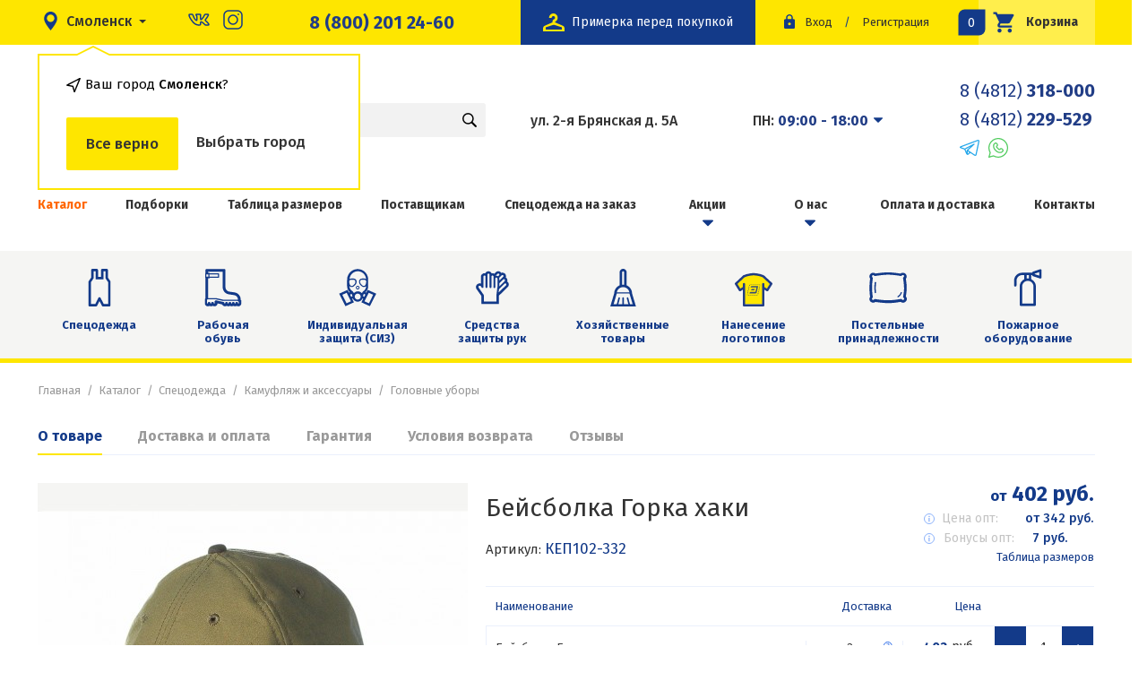

--- FILE ---
content_type: text/html; charset=UTF-8
request_url: https://etallon.ru/product/bejsbolka-gorka-haki
body_size: 15475
content:


<!DOCTYPE html>
<html class="html" lang="ru-RU">

<head>
    <meta http-equiv="X-UA-Compatible" content="IE=edge">
    <meta charset="UTF-8">
    <link href="//fonts.googleapis.com/css?family=Fira+Sans:400,400i,500,700&subset=cyrillic" rel="stylesheet">
    <link rel="icon" type="image/png" href="/favicon.png" />
    <meta name="viewport" content="width=device-width, initial-scale=1">
    <meta name="csrf-param" content="_csrf">
<meta name="csrf-token" content="hGheo_v16-UBiJhdbb9i3ZuV28uJrWT-OlP96JGV7OnBAmj0vZuaoHTQygdU6w-p_cb2oLnqU7xWaqmu3cKIpw==">

            <meta name="yandex-verification" content="ae16711b58df4fe9" />        <script src="//cdn.callibri.ru/callibri.js" type="text/javascript" charset="utf-8"></script>
<script charset="UTF-8" src="//web.webpushs.com/js/push/8370861e12e158041daa8c2e93d37ea0_1.js" async></script>

<!-- Facebook Pixel Code -->
<script>
!function(f,b,e,v,n,t,s)
{if(f.fbq)return;n=f.fbq=function(){n.callMethod?
n.callMethod.apply(n,arguments):n.queue.push(arguments)};
if(!f._fbq)f._fbq=n;n.push=n;n.loaded=!0;n.version='2.0';
n.queue=[];t=b.createElement(e);t.async=!0;
t.src=v;s=b.getElementsByTagName(e)[0];
s.parentNode.insertBefore(t,s)}(window, document,'script',
'https://connect.facebook.net/en_US/fbevents.js');
fbq('init', '4294168724038879');
fbq('track', 'PageView');
</script>
<noscript><img height="1" width="1" style="display:none"
src="https://www.facebook.com/tr?id=4294168724038879&ev=PageView&noscript=1"
/></noscript>
<!-- End Facebook Pixel Code -->
                <meta name="google-site-verification" content="z5fAphswfl6kO-4DziWqTgtvoBLi3k5nPqUmbWnn1Fo" />
<meta name="yandex-verification" content="e803c57c47692f72" />

<script>var js=document.createElement("script");js.async = true;js.src="https://pro.aktivator.top/widget/js/widget.js?"+Date.now();document.getElementsByTagName("head")[0].appendChild(js); </script>    

    <title>Бейсболка Горка хаки купить за 402 рублей в Смоленске</title>
    <meta name="description" content="Бейсболка Горка хаки купить в интернет-магазине «Эталон» оптом и в розницу. Приобрести Бейсболка смесовая, отделка ВО, пл. 210 г/м² 50% ХБ 50%ПЭ по низкой цене в Смоленске">
<meta name="keywords" content="купить бейсболка горка хаки низкий цена опт интернет магазин эталон в Смоленске">
<link href="/assets/4fc409aa/themes/smoothness/jquery-ui.css?v=1757688009" rel="stylesheet">
<!--[if lte IE 10]>
<link href="/css/ie.css?v=1757687878" rel="stylesheet">
<![endif]-->
<link href="/css/style.css?4" rel="stylesheet">
<!--[if lte IE 10]>
<script src="/js/vendor/html5.js?v=1757687878"></script>
<![endif]-->
<script>var glCity = {domain:".etallon.ru"};</script>
</head>

<body class="body js-body">
    <script>
        document.querySelector('.js-body').classList.add('has-js')
    </script>
    

    <button class="js-scoll-top"></button>
    <div id="page">
        <header class="header">
            <div class="b-bar">
                <div class="container collapse-height">
                    <div class="b-bar__inner">

                        <div class="b-bar__city-select">
                                                            
<div class="city-select">
    <button class="city-select__button" @click="showModal()">
        <span class="city-select__label">Смоленск</span>
    </button>

    <div class="city-select__plash js-plash">
        <div class="city-select__title">Ваш город <span>Смоленск</span>?</div>
        <div class="city-select__btns">
            <div class="city-select__btn city-select__btn--yes js-hide-plash">Все верно</div>
            <div class="city-select__btn js-hide-plash" @click="showModal()">Выбрать город</div>
        </div>
    </div>
</div>                            
                            <!-- <change-cities></change-cities> -->

                            <div class="b-bar__is-city">

                            </div>


                            <ul class="b-bar__social">
                                <li>
                                    <a href="https://vk.com/etalonsmol" target="_blank">
                                        <img src="/img/vk.svg" alt="">
                                    </a>
                                </li>
                                <li>
                                    <a href="https://www.instagram.com/etalon.smolensk/" target="_blank">
                                        <img src="/img/insta-2.svg" alt="">
                                    </a>
                                </li>

                            </ul>

                        </div>
                        <a href="tel:+78002012460" class="b-bar__phones">8 (800) 201 24-60</a>
                        <a href='/' class="b-bar__logo">
                            <img src="/img/logo.svg" alt="">
                        </a>
                        <a href='/'  class="b-bar__logo b-bar__logo-2">
                            <img src="/img/avangard.svg" alt="">
                        </a>
                        <a href="tel:8 (4812) 318-000" class="b-bar__phone">
                            <img src="/img/call.svg" alt="">
                        </a>
                        <div class="b-bar__right">
                            <a href="/besplatnaja-primerka" class="b-bar__fitting">
                                <img src="/img/fitting.svg" alt="">
                                <p>Примерка перед покупкой</p>
                            </a>
                            <div class="b-bar__login">
                                

<div class="b-login">
            <a class="b-login__signin" title="Войти" href="/login">Вход</a>
        <span class="b-login__sep">/</span>
    <a class="b-login__signup" title="Зарегистрироваться" href="/registration">Регистрация</a>
</div>                            </div>
                            <div class="b-bar__cart-btn">
                                
<a class="b-cart-btn" href="/cart" title="Перейти в корзину">
    Корзина
    <svg class="b-cart-btn__icon"><use xlink:href="/img/icons.svg#icon-cart"></use></svg>
    <span class="b-cart-btn__amount" id="cart-widget__total">0</span>
</a>                            </div>
                        </div>
                    </div>
                </div>
            </div>
            <div class="b-header">
                <div class="container collapse-height">
                    <div class="b-header__inner">
                        <div class="mobile-catalog">
                            <button class="mobile-catalog__toggle">
                                <img src="/img/menu.svg" alt="">
                            </button>
                            <div class="mobile-catalog__wrapper">
                                
<ul class="b-links__list" itemscope itemtype="http://schema.org/SiteNavigationElement"><li class="b-links__item b-links__item--active"><a class="b-links__link" itemprop="url" href="/catalog" title="Каталог">Каталог</a></li>
<li class="b-links__item"><a class="b-links__link" itemprop="url" href="/collections" title="Подборки">Подборки</a></li>
<li class="b-links__item"><a class="b-links__link" itemprop="url" href="/tablica-razmerov" title="Таблица размеров">Таблица размеров</a></li>
<li class="b-links__item"><a class="b-links__link" itemprop="url" href="/site/provider" title="Поставщикам">Поставщикам</a></li>
<li class="b-links__item"><a class="b-links__link" itemprop="url" href="/specodezhda-na-zakaz" title="Спецодежда на заказ">Спецодежда на заказ</a></li>
<li class="b-links__item b-links__item--has_sub-menu"><a class="b-links__link" itemprop="url" href="/sales" title="Акции">Акции</a><div class='b-drop'><ul class='b-drop__list'><li class="b-drop__item"><a class="b-drop__link" itemprop="url" href="/sellout" title="Распродажа">Распродажа</a></li>
<li class="b-drop__item"><a class="b-drop__link" itemprop="url" href="/skidki" title="Скидки">Скидки</a></li></ul></div></li>
<li class="b-links__item b-links__item--has_sub-menu"><a class="b-links__link" itemprop="url" href="/o-kompanii" title="О нас">О нас</a><div class='b-drop'><ul class='b-drop__list'><li class="b-drop__item"><a class="b-drop__link" itemprop="url" href="/comments" title="Отзывы">Отзывы</a></li>
<li class="b-drop__item"><a class="b-drop__link" itemprop="url" href="/nashi-partnjory" title="Наши партнёры">Наши партнёры</a></li>
<li class="b-drop__item"><a class="b-drop__link" itemprop="url" href="/documents" title="Документы">Документы</a></li>
<li class="b-drop__item"><a class="b-drop__link" itemprop="url" href="/shop" title="Наш магазин">Наш магазин</a></li>
<li class="b-drop__item"><a class="b-drop__link" itemprop="url" href="/polzovatelskoe-soglashenie" title="Пользовательское соглашение">Пользовательское соглашение</a></li>
<li class="b-drop__item"><a class="b-drop__link" itemprop="url" href="/politika-konfidencialnosti" title="Политика конфиденциальности">Политика конфиденциальности</a></li>
<li class="b-drop__item"><a class="b-drop__link" itemprop="url" href="/voprosy-i-otvety" title="Вопросы и ответы">Вопросы и ответы</a></li></ul></div></li>
<li class="b-links__item"><a class="b-links__link" itemprop="url" href="/delivery" title="Оплата и доставка">Оплата и доставка</a></li>
<li class="b-links__item"><a class="b-links__link" itemprop="url" href="/contacts" title="Контакты">Контакты</a></li></ul>                            </div>
                        </div>
                        <div class="b-header__logo">
                            <a class="b-logo" href="/" title="Эталон">
                                <img class="b-logo__image" src="/img/logo.svg" alt="Логотип эталон">
                            </a>
                            <a class="b-logo b-logo-2" href="/" href="/" title="Эталон">
                                <img class="b-logo__image" src="/img/avangard.svg" alt="Логотип эталон">
                            </a>
                        </div>
                        <div class="b-header__search">
                            <div class="search">
    <form id="b-search" class="b-search" action="/search" method="get">
        <div class="b-search__container">
            <div class="b-search__box">
                <div class=" field-q required">
<input type="text" id="q" class="b-search__field js-search" name="q" placeholder="Поиск" autocomplete="off" aria-required="true">
</div>                <button type="submit" class="b-search__button"></button>
            </div>
        </div>

    </form></div>
                        </div>
                                                    <div class="b-header__info" itemscope itemtype="http://schema.org/Organization">
                                <meta itemprop="name" itemprop="streetAddress" content="Эталон">
                                <link itemprop="url" href="https://etallon.ru/">
                                <div class="b-header__address" itemprop="address" itemscope itemtype="https://schema.org/PostalAddress">
                                    <meta itemprop="addressCountry" content="Россия">
                                    <meta itemprop="addressRegion" content="Смоленская область">
                                    <meta itemprop="addressLocality" content="Смоленск">
                                    <p class="b-header__address-title" itemprop="streetAddress">ул. 2-я Брянская д. 5А</p>

                                </div>
                                <div class="b-header__time">
                                    <div class="b-header__address">
                                        <div class="b-header__address-header js-address-toggle" data-popup="time">
                                            <p class="b-header__address-title">ПН: <b>09:00 - 18:00</b></p>
                                            <button class="b-header__address-toggle"></button>
                                        </div>
                                        <div class="b-header__address-popup is-hide js-address-popup" data-popup="time">
                                            <p class="b-header__address-title ">ВТ: <b>09:00 - 18:00</b></p>
                                            <p class="b-header__address-title ">СР: <b>09:00 - 18:00</b></p>
                                            <p class="b-header__address-title ">ЧТ: <b>09:00 - 18:00</b></p>
                                            <p class="b-header__address-title ">ПТ: <b>09:00 - 18:00</b></p>
                                            <p class="b-header__address-title ">СБ: <b>Выходной</b></p>
                                            <p class="b-header__address-title ">ВС: <b>Выходной</b></p>
                                        </div>
                                    </div>
                                                                    </div>
                                <div class="b-header__phone">
                                    <a class="b-header__phone-title" itemprop="telephone" href="tel: +74812318000">8 (4812) <b>318-000 </b> </a>
                                    <a class="b-header__phone-title" itemprop="telephone" href="tel: +74812229529">8 (4812)<b> 229-529</b> </a>
                                    <div style="    display: flex;margin-top: 5px;">
                                        <a href="https://t.me/+79525308215" target="_blank">
                                            <img src="/img/t.svg" alt="">
                                        </a>

                                        <!-- <a href="viber://chat?number=%2B79525308215" target="_blank">
                                            <img style="margin-left:10px" src="/img/v.svg" alt="">
                                        </a> -->

                                        <a href="https://wa.me/79525372704" target="_blank">
                                            <img style="margin-left:10px" src="/img/w.svg" alt="">
                                        </a>
                                    </div>
                                </div>
                            </div>
                                            </div>
                </div>
            </div>

            <div class="b-links is-mob">
                <div class="container collapse-height">
                    
<ul class="b-links__list" itemscope itemtype="http://schema.org/SiteNavigationElement"><li class="b-links__item b-links__item--active"><a class="b-links__link" itemprop="url" href="/catalog" title="Каталог">Каталог</a></li>
<li class="b-links__item"><a class="b-links__link" itemprop="url" href="/collections" title="Подборки">Подборки</a></li>
<li class="b-links__item"><a class="b-links__link" itemprop="url" href="/tablica-razmerov" title="Таблица размеров">Таблица размеров</a></li>
<li class="b-links__item"><a class="b-links__link" itemprop="url" href="/site/provider" title="Поставщикам">Поставщикам</a></li>
<li class="b-links__item"><a class="b-links__link" itemprop="url" href="/specodezhda-na-zakaz" title="Спецодежда на заказ">Спецодежда на заказ</a></li>
<li class="b-links__item b-links__item--has_sub-menu"><a class="b-links__link" itemprop="url" href="/sales" title="Акции">Акции</a><div class='b-drop'><ul class='b-drop__list'><li class="b-drop__item"><a class="b-drop__link" itemprop="url" href="/sellout" title="Распродажа">Распродажа</a></li>
<li class="b-drop__item"><a class="b-drop__link" itemprop="url" href="/skidki" title="Скидки">Скидки</a></li></ul></div></li>
<li class="b-links__item b-links__item--has_sub-menu"><a class="b-links__link" itemprop="url" href="/o-kompanii" title="О нас">О нас</a><div class='b-drop'><ul class='b-drop__list'><li class="b-drop__item"><a class="b-drop__link" itemprop="url" href="/comments" title="Отзывы">Отзывы</a></li>
<li class="b-drop__item"><a class="b-drop__link" itemprop="url" href="/nashi-partnjory" title="Наши партнёры">Наши партнёры</a></li>
<li class="b-drop__item"><a class="b-drop__link" itemprop="url" href="/documents" title="Документы">Документы</a></li>
<li class="b-drop__item"><a class="b-drop__link" itemprop="url" href="/shop" title="Наш магазин">Наш магазин</a></li>
<li class="b-drop__item"><a class="b-drop__link" itemprop="url" href="/polzovatelskoe-soglashenie" title="Пользовательское соглашение">Пользовательское соглашение</a></li>
<li class="b-drop__item"><a class="b-drop__link" itemprop="url" href="/politika-konfidencialnosti" title="Политика конфиденциальности">Политика конфиденциальности</a></li>
<li class="b-drop__item"><a class="b-drop__link" itemprop="url" href="/voprosy-i-otvety" title="Вопросы и ответы">Вопросы и ответы</a></li></ul></div></li>
<li class="b-links__item"><a class="b-links__link" itemprop="url" href="/delivery" title="Оплата и доставка">Оплата и доставка</a></li>
<li class="b-links__item"><a class="b-links__link" itemprop="url" href="/contacts" title="Контакты">Контакты</a></li></ul>                </div>
            </div>
            <nav class="b-nav">
                <div class="container collapse-height">
                    
<ul class="b-nav__list"><li class="b-nav__item"><a href='/catalog/specodezhda' class='b-nav__link' title='Спецодежда'>Спецодежда<svg class="b-nav__icon"><use xlink:href="/img/icons.svg#icon-spec"></use></svg></a></li>
<li class="b-nav__item"><a href='/catalog/rabochaya-obuv' class='b-nav__link' title='Рабочая обувь'>Рабочая обувь<svg class="b-nav__icon"><use xlink:href="/img/icons.svg#icon-obuv"></use></svg></a></li>
<li class="b-nav__item"><a href='/catalog/sredstva-individualnoj-zashchity' class='b-nav__link' title='Индивидуальная защита (СИЗ)'>Индивидуальная защита (СИЗ)<svg class="b-nav__icon"><use xlink:href="/img/icons.svg#icon-indev"></use></svg></a></li>
<li class="b-nav__item"><a href='/catalog/perchatki-optom' class='b-nav__link' title='Средства защиты рук'>Средства защиты рук<svg class="b-nav__icon"><use xlink:href="/img/icons.svg#icon-sred"></use></svg></a></li>
<li class="b-nav__item"><a href='/catalog/hozyajstvennye-tovary' class='b-nav__link' title='Хозяйственные товары'>Хозяйственные товары<svg class="b-nav__icon"><use xlink:href="/img/icons.svg#icon-hoz"></use></svg></a></li>
<li class="b-nav__item"><a href='/catalog/logo' class='b-nav__link' title='Нанесение логотипов'>Нанесение логотипов<img src="/img/icons/category/logo.svg" class="b-nav__icon"></a></li>
<li class="b-nav__item"><a href='/catalog/postelnye-prinadleznosti' class='b-nav__link' title='Постельные принадлежности'>Постельные принадлежности<svg class="b-nav__icon"><use xlink:href="/img/icons.svg#icon-postel"></use></svg></a></li>
<li class="b-nav__item"><a href='/catalog/pozharnoe-oborudovanie' class='b-nav__link' title='Пожарное оборудование'>Пожарное оборудование<svg class="b-nav__icon"><use xlink:href="/img/icons.svg#icon-pogar"></use></svg></a></li></ul>                </div>
            </nav>
        </header>


        

<section class="content">
    <div class="container collapse-height">
        <header class="b-headline">
            <ul class="b-headline__breadcrumb b-breadcrumb"><li class='b-breadcrumb__item'><a class="b-breadcrumb__link" href="/" title="Главная">Главная</a></li><li class='b-breadcrumb__item'><a class="b-breadcrumb__link" href="/catalog">Каталог</a></li><li class='b-breadcrumb__item'><a class="b-breadcrumb__link" href="/catalog/specodezhda">Спецодежда</a></li><li class='b-breadcrumb__item'><a class="b-breadcrumb__link" href="/catalog/kamuflyazh">Камуфляж и аксессуары</a></li><li class='b-breadcrumb__item'><a class="b-breadcrumb__link" href="/catalog/golovnye-ubory-5ad8809735cdb">Головные уборы</a></li></ul>                                </header>

        
<div class="b-product-card" itemscope itemtype="http://schema.org/Product">
    <div class="grid">
        <div class="col-12">
                            <div class="tabs js-tabs" role="tablist" style="margin-top:0px;">
                    <div class="tabs__header">
                        <a href="#tab_content" role="tab" id="tab_content" class="tabs__label js-tabs-label">О товаре</a>

                                                    <a href="#tab_delivery" role="tab" id="tab_delivery" class="tabs__label js-tabs-label">Доставка и оплата</a>
                                                                            <a href="#tab_guarantee" role="tab" id="tab_guarantee" class="tabs__label js-tabs-label">Гарантия</a>
                                                                            <a href="#tab_return" role="tab" id="tab_return" class="tabs__label js-tabs-label">Условия возврата</a>
                        
                        <a href="#tab_review" role="tab" id="tab_review" class="tabs__label js-tabs-label">Отзывы</a>
                    </div>
                    <div class="tabs__body">
                        <div class="tabs__section js-tabs-section">
                            <div class="tabs__item js-tabs-item" id="tab_content" role="tabpanel" aria-labelledby="tab_content">
                                    <div class="grid product-card">
                                        <div class="col-5">
                                            <div class="b-product-card__slider">
                                                                                                                                                    <div class="b-product-slider">
                                                        <div class="b-product-slider__control">
                                                            <button class="b-product-slider__control-left" title="Предыдущий слайд">
                                                                <span class="b-product-slider__control-arrow"></span>
                                                            </button>
                                                            <button class="b-product-slider__control-right" title="Следующий слайд">
                                                                <span class="b-product-slider__control-arrow"></span>
                                                            </button>
                                                        </div>
                                                        <div class="b-product-slider__container">
                                                                                                                            <div class="b-product-slider__slide">
                                                                    <a class="g-swipebox" href="/uploads/product/-0hsPnMUe9.jpg">
                                                                        <img class="b-product-slider__image" src="/uploads/product/8W-5d2xawm_prv.jpg" alt="Бейсболка Горка хаки">
                                                                    </a>
                                                                </div>
                                                                                                                            <div class="b-product-slider__slide">
                                                                    <a class="g-swipebox" href="/uploads/product/Xv_1LNzJ5F.jpg">
                                                                        <img class="b-product-slider__image" src="/uploads/product/kNNxvoWBUl_prv.jpg" alt="Бейсболка Горка хаки">
                                                                    </a>
                                                                </div>
                                                                                                                    </div>

                                                                                                            </div>
                                                                                            </div>
                                        </div>
                                        <div class="col-7">

                                            
                                            <div class="b-product-card__header">
                                                <div class="b-product-card__group">
                                                    <h1 class="b-product-card__title" itemprop="name">Бейсболка Горка хаки</h1>
                                                    <p class="b-product-card__code">Артикул: <i>Кеп102-332</i></p>
                                                </div>

                                                <div class="b-product-card__information">
                                                    <div class="b-product-card__cost"  itemprop="offers" itemscope itemtype="http://schema.org/Offer">
                                                    <meta itemprop="price" content="402 руб.">
                                                    <meta itemprop="priceCurrency" content="RUB">
                                                    <link itemprop="availability" href="http://schema.org/InStock">
                                                        <span>от</span> 402 руб.                                                    </div>

                                                    <div class="wholesale is-alt">
                                                        <p class="wholesale__title">Цена опт:</p>
                                                        <p class="wholesale__price">от 342 руб.</p>
                                                        <div class="wholesale__drop">
                                                            <div class="wholesale__row">
                                                                <p>Годовой оборот</p>
                                                                <p>Ваша цена</p>
                                                            </div>
                                                                                                                            <div class="wholesale__row">
                                                                    <p>от 20 000 рублей</p>
                                                                    <p>382 руб.</p>
                                                                </div>
                                                                                                                            <div class="wholesale__row">
                                                                    <p>от 100 000 рублей</p>
                                                                    <p>362 руб.</p>
                                                                </div>
                                                                                                                            <div class="wholesale__row">
                                                                    <p>от 250 000 рублей</p>
                                                                    <p>342 руб.</p>
                                                                </div>
                                                                                                                    </div>

                                                    </div>
                                                    <div class="bonuses">
                                                    <p class="bonuses__title">Бонусы опт:</p>
                                                    <p class="bonuses__price">
                                                        7 руб.                                                    </p>
                                                        <div class="bonuses__drop">
                                                            <div class="bonuses__name">
                                                            Ваши бонусы при покупке оптом
                                                            </div>
                                                            <a href="/sales/bonusnaa-sistema-dla-nastoasih-optovikov " class="bonuses__btn">Подробнее</a>
                                                        </div>
                                                    </div>

                                                    <a class="b-product-order__table-link" href="/tablica-razmerov" target="_blank" title="Посмотреть таблицу размеров">Таблица размеров</a>
                                                </div>
                                            </div>
                                                                                            <div class="b-product-card__order">
                                                    
<div class="b-product-order">
<div class="b-product-order__headlines">
           <p class="b-product-order__headline name">Наименование</p>
           <p class="b-product-order__headline">Доставка</p>
           <p class="b-product-order__headline">Цена</p>
       </div>
    <form id="w0" action="/cart/add" method="post">
<input type="hidden" name="_csrf" value="hGheo_v16-UBiJhdbb9i3ZuV28uJrWT-OlP96JGV7OnBAmj0vZuaoHTQygdU6w-p_cb2oLnqU7xWaqmu3cKIpw==">    
<input type="hidden" id="productcartform-product_id" class="form-control" name="ProductCartForm[product_id]" value="1881">

    <div class="b-product-order__items product-item-wrapper" itemscope itemtype="http://schema.org/ItemList">
    <div class="b-product-order__item" itemprop="itemListElement" itemscope  itemtype="http://schema.org/Product" data-product_id="1881" data-product_class_type="basic">
        <div class="b-product-order__content is-name">
            <p class="b-product-order__name"  itemprop="name">Бейсболка Горка хаки</p>
            <meta itemprop="description" content="Бейсболка Горка хаки">
            <button class="b-product-order__toggle" type='button'></button>
        </div>

        <div class="b-product-order__content b-product-order__content-delivery">
            
<p class="b-product-order__time">
        2 дня</p>
    <div class="b-product-order__info">
        <div class="b-product-order__descr">
            <p class="b-product-order__descr-title">Доставка со складов поставщика</p>
            <p class="b-product-order__descr-subtitle">
                займет 2 дня            </p>
        </div>
    </div>

        </div>

        <div class="b-product-order__content" itemscope itemprop="offers" itemtype="http://schema.org/Offer">
            <p class="b-product-order__money" itemprop="price">402</p> <p class="b-product-order__rub">руб.</p>                <meta itemprop="priceCurrency" content="RUB">
                <meta itemprop="availability" content="http://schema.org/InStock" />
        </div>
        <div class="b-product-order__content">
            <div class="b-product-order__amount js-counter" data-min-value=0>
                <button type="button" class="b-product-order__amount-remove js-counter__remove"
                        title="Убрать один товар">-
                </button>
                <div class="b-product-order__number">
                    
<input type="text" id="productcartform-count" class="b-product-order__amount-field js-counter__field" name="ProductCartForm[count]" value="1" data-price="402">
                </div>
                <button type="button" class="b-product-order__amount-add js-counter__add"
                        title="Добавить еще">+
                </button>
            </div>
        </div>
    </div>
</div>

    <div class="b-product-order__bottom">
        <div class="grid is-middle">
            <div class="col-5">
                <button type="submit" class="b-product-order__button g-button g-button--yellow">Добавить товары в корзину<span class="b-product-order__counter">1</span></button>
            </div>
            <div class="col-3">
                <div class="b-product-order__group">
                    <div class="b-product-order__price">
                        Товаров на сумму <br> <span class="b-product-order__price-count" id="total-price">402  руб.</span>
                    </div>
                </div>
            </div>
        </div>
    </div>

    </form>    <div class="b-boxbery js-boxbery" data-product-id="1881" data-city-id="568">
        <div class="b-boxbery__modal js-boxbery-modal">
            <div class="b-boxbery__header">
                <div class="b-boxbery__close js-boxbery-close"></div>
                <p class="b-boxbery__delivery">Доставка</p>
                <div class="b-boxbery__city">
                    
<div class="city-select js-city-select is-boxbery">
    <button class="city-select__button js-city-select-button">
        <span class="city-select__label js-city-select-label">Смоленск</span>
    </button>

    <div class="city-select__search js-city-select-search">
        <div class="select js-select" data-placeholder="Введите название города" data-type="cityHeader" data-ajax data-multiple>
            <select name="city" multiple="multiple" required class="select__inner js-select-inner"></select>
        </div>
    </div>
</div>                </div>
            </div>
            <div class="b-boxbery__body js-boxbery-body">
            </div>
        </div>
        <button type="button" class="b-product-order__button is-delivery g-button g-button--delivery js-boxbery-open">Стоимость доставки</button>
    </div>
</div>
                                                </div>
                                                                                        <div class="b-product-card__info">
                                                <div class="b-product-info">
                                                    
                                                    
                                                </div>
                                            </div>
                                        </div>
                                    </div>
                                    <div class="b-text" itemprop="description">
                                        <p><span style="color: rgb(56, 56, 56); font-family: &quot;Helvetica Neue&quot;, Helvetica, Arial, sans-serif; font-size: 14px;">Бейсболка имеет особую обтекаемую форму и удобный низкий козырек с декоративной окантовкой по краю.&nbsp;&nbsp;Объем регулируется хлястиком с металлической пряжкой в затылочной части. Вентилируемые отверстия и состав ткани из 100% хлопка делают данную модель актуальной для жаркого климата.</span></p>
                                    </div>
                                    <table>
                                                                                    <tr>
                                                <td>Цвет</td>
                                                <td>Хаки</td>
                                            </tr>
                                                                                    <tr>
                                                <td>Вид изделия</td>
                                                <td>Бейсболка</td>
                                            </tr>
                                                                                    <tr>
                                                <td>Материал</td>
                                                <td>смесовая, отделка ВО, пл. 210 г/м²</td>
                                            </tr>
                                                                                    <tr>
                                                <td>Состав</td>
                                                <td>50% ХБ 50%ПЭ</td>
                                            </tr>
                                                                            </table>
                                </div>

                                                            <div class="tabs__item js-tabs-item" id="tab_delivery" role="tabpanel" aria-labelledby="tab_delivery">
                                    <div class="b-text">
                                        <b><big>Оплата</big></b>
<br>
<b>Оплатить товар наличными вы можете:</b>
<ul>
    <li>курьеру, при получении</li>
    <li>на кассе магазина, при самовывозе</li>
</ul>
<b>Оплатить товара банковской картой вы можете:</b>
<ul>
    <li>на нашем сайте</li>
    <li>курьеру, при получении</li>
    <li>на кассе магазина, при самовывозе</li>
</ul>
<img src="/img/pay-visa.jpg" alt="visa" class="b-payments__logo">
<img src="/img/pay-mastercart.jpg" alt="mastercart" class="b-payments__logo">
<img src="/img/pay-mir.jpg" alt="mir" class="b-payments__logo">
<br>
<b><big>Доставка</big></b>
<br>
<b>Доставка по Смоленску</b>
<p>Доставка по Смоленску и области осуществляется собственным курьером.</p> 
<b>Доставка по России</b>
<p>Доставка купленной продукции по России, осуществляется службой Boxberry.</p>                                    </div>
                                </div>
                                                                                        <div class="tabs__item js-tabs-item" id="tab_guarantee" role="tabpanel" aria-labelledby="tab_guarantee">
                                    <div class="b-text">
                                        <p>Весь продаваемый товар имеет необходимые декларации и сертификаты соответствия. По вашему требованию мы готовы предоставить соответствующие документы на интересующую продукцию.</p>

<p>Срок гарантии устанавливается производителем и указан в гарантийном талоне на товар.</p>                                    </div>
                                </div>
                                                                                        <div class="tabs__item js-tabs-item" id="tab_return" role="tabpanel" aria-labelledby="tab_return">
                                    <div class="b-text">
                                        <b>Возврат и обмен товара надлежащего качества</b>
<p>Отказаться от приобретенного товара, вы можете при соблюдении следующих условий:</p>
<ul>
	<li>Товар не попадает в "Перечень непродовольственных товаров надлежащего качества, не подлежащих возврату или обмену на аналогичный товар других размера, формы, габарита, фасона, расцветки и комплектации" в ред. Постановлений Правительства РФ от 20.10.1998 N 1222, от 06.02.2002 N 81</li>
	<li>Товар имеет надлежащий вид и отсутствуют следы использования</li>
	<li>Имеются документы подтверждающие факт и условия покупки</li>
	<li>Отсутствуют дефекты и повреждения упаковки</li>
	<li>Сохранена полная комплектность товара</li>
</ul>
<b>Возврат и обмен бракованного товара</b>
<p>Если в процессе эксплуатации приобретённого товара обнаружился скрытый производственный брак, мы произведём замену или возврат изделия в установленные законом сроки при условии, что:</p>
<ul>
	<li>Дефект является производственным браком.</li>
	<li>Товар использовался по назначению и согласно инструкции по эксплуатации.</li>
	<li>Имеется кассовый (товарный) чек.</li>
	<li>Не истек гарантийный срок товара.</li>
</ul>                                    </div>
                                </div>
                                                        <div class="tabs__item js-tabs-item" id="tab_review" role="tabpanel" aria-labelledby="tab_review">
                                <div class="b-review">
                                    <div class="grid reviews">
                                        <div class="col-7">
                                                                                            <div class="b-review__empty">
                                                    <img src="/img/i-empty.svg" alt="">
                                                    <p>Здесь еще нет отзывов</p>
                                                </div>
                                                                                    </div>
                                        <div class="col-5">
                                            <div class="b-review__feedback">
                                                <h2>Оставить свой отзыв</h2>
                                                
<form id="w1" class="is-rating" action="/comments/send" method="post">
<input type="hidden" name="_csrf" value="hGheo_v16-UBiJhdbb9i3ZuV28uJrWT-OlP96JGV7OnBAmj0vZuaoHTQygdU6w-p_cb2oLnqU7xWaqmu3cKIpw==">
	
<input type="hidden" id="commentform-product_id" class="form-control" name="CommentForm[product_id]" value="1881">

	<div class="b-rating-pick field-commentform-mark">
<p class='b-rating-pick__caption'>Ваша оценка</p>
	                                       <div class='b-rating-pick__inner'><input type="radio" id="commentformmark_5" class="b-rating-pick__field" name="CommentForm[mark]" value="5" checked><label class="b-rating-pick__label" for="commentformmark_5"></label>
<input type="radio" id="commentformmark_4" class="b-rating-pick__field" name="CommentForm[mark]" value="4"><label class="b-rating-pick__label" for="commentformmark_4"></label>
<input type="radio" id="commentformmark_3" class="b-rating-pick__field" name="CommentForm[mark]" value="3"><label class="b-rating-pick__label" for="commentformmark_3"></label>
<input type="radio" id="commentformmark_2" class="b-rating-pick__field" name="CommentForm[mark]" value="2"><label class="b-rating-pick__label" for="commentformmark_2"></label>
<input type="radio" id="commentformmark_1" class="b-rating-pick__field" name="CommentForm[mark]" value="1"><label class="b-rating-pick__label" for="commentformmark_1"></label></div>
</div>
	<div class="b-form__box field-commentform-name b-form__group--required">
<label class="b-form__label" for="commentform-name">Имя</label>
<input type="text" id="commentform-name" class="b-form__field" name="CommentForm[name]" aria-required="true">

<div class="b-form__error"></div>
</div>	<div class="b-form__box field-commentform-email b-form__group--required">
<label class="b-form__label" for="commentform-email">Email</label>
<input type="email" id="commentform-email" class="b-form__field" name="CommentForm[email]" aria-required="true">

<div class="b-form__error"></div>
</div>	<div class="b-form__box field-commentform-text field-commentform-text b-form__group--required">
<label class="b-form__label" for="commentform-text">Текст</label>
<textarea id="commentform-text" class="b-form__field is-textarea" name="CommentForm[text]" aria-required="true"></textarea>

<div class="b-form__error"></div>
</div>    <div class="field-commentform-recaptcha" style="margin-bottom: 20px">

<input type="hidden" id="commentform-recaptcha" class="form-control" name="CommentForm[reCaptcha]"><div id="commentform-recaptcha-recaptcha-w1" class="g-recaptcha" data-sitekey="6LeBWgAVAAAAAIT-V9s9H7v_5J05EO2KDC_djhHt" data-input-id="commentform-recaptcha" data-form-id="w1"></div>

<div class="b-form__error"></div>
</div>
	<p class="b-form__policy">
		Отправляя форму, вы даете <a href="/politika-konfidencialnosti" class="g-link" target="_blank">согласие на обработку персональных данных</a>
	</p>

	<input type="submit" class="b-form__submit g-button" value="Добавить отзыв">
</form>
                                            </div>
                                        </div>
                                    </div>
                                </div>
                            </div>
                        </div>
                    </div>
                </div>
                    </div>
    </div>
</div>


    <section class="section is-white">
        <div class="container">
            <header class="section__header">
                <h2 class="section__title">Смотрите также</h2>
            </header>
            <div class="section__body">
                <div class="products">
                    <div class="products__list grid catalog" itemscope itemtype="http://schema.org/ItemList">
                                                    <div class="products__item col-3 col-m-6 col-s-12">
                                
<div class="b-product" itemscope itemprop="itemListElement" itemtype="http://schema.org/Product">
    
    <div class="b-product__body">
        <a class="b-product__img-wrap" tabindex="-1" href="/product/kepka-gorka-haki-" title="Кепка Горка Хаки ">
            <div class="b-product__slider js-product-slider">
                                    <div class="b-product__slides js-product-slides" data-img="/uploads/cache/products/876_5968c374076c4_thumb.jpeg">
                        <div class="b-product__slide js-product-slide" data-img="/uploads/cache/products/876_5968c374076c4_thumb.jpeg"></div>
                                                    <div class="b-product__slide js-product-slide" data-img="/uploads/product/5968c400b408f_prv.jpeg"></div>
                                            </div>

                                <div class="b-product__images">

                    <img class="b-product__img js-slider-img" itemprop="image" src="/uploads/cache/products/876_5968c374076c4_thumb.jpeg" alt="Кепка Горка Хаки ">
                </div>
            </div>
            <div class="b-product__mobile-slider">
                                                            <img src="/uploads/product/5968c400b408f_prv.jpeg" alt="">
                                                </div>
        </a>
        <a class="b-product__link" href="/product/kepka-gorka-haki-" title="Кепка Горка Хаки ">
            <h3 class="b-product__title" itemprop="name">Кепка Горка Хаки </h3>
            <meta itemprop="description " content="Кепка Горка Хаки ">
        </a>
        <div class="b-product__price-box" itemprop="offers" itemscope itemtype="http://schema.org/Offer">
            <div>
                <div class="b-product__price" itemprop="price">302 руб.</div>
                <meta itemprop="priceCurrency" content="RUB">
                <meta itemprop="availability" content="http://schema.org/InStock" />
                            </div>
            <div>
                <div class="b-product__wholesale">
                    <div class="wholesale">
                        <p class="wholesale__title">Цена опт:</p>
                        <p class="wholesale__price">от 257 руб.</p>
                        <div class="wholesale__drop">
                            <div class="wholesale__row">
                                <p>Годовой оборот</p>
                                <p>Ваша цена</p>
                            </div>
                                                            <div class="wholesale__row">
                                    <p>от 20 000 рублей</p>
                                    <p>287 руб.</p>
                                </div>
                                                            <div class="wholesale__row">
                                    <p>от 100 000 рублей</p>
                                    <p>272 руб.</p>
                                </div>
                                                            <div class="wholesale__row">
                                    <p>от 250 000 рублей</p>
                                    <p>257 руб.</p>
                                </div>
                                                    </div>
                    </div>
                </div>
            </div>
        </div>
    </div>

    <div class="b-product__footer">
        <div class="b-product__stat">
            <p class="b-product__availability">В наличии</p>
            <div class="b-product__feedback">
                <a href="/product/kepka-gorka-haki-#tab_review" class="b-product__rating">
                    <div class="b-review__rating-item"></div>
                    <p>0.0</p>
                </a>
                <a href="/product/kepka-gorka-haki-#tab_review" class="b-product__rating">
                    <div class="b-product__review"></div>
                    <p>0</p>
                </a>
            </div>
        </div>
                    <button class="b-product__to-cart js-modal" title="В корзину" data-href="/product/frontend/variations?alias=kepka-gorka-haki-">Купить товар
                <svg class="b-product__to-cart-icon">
                    <use xlink:href="/img/icons.svg#icon-cart"></use>
                </svg>
            </button>
            </div>

</div>
                            </div>
                                                    <div class="products__item col-3 col-m-6 col-s-12">
                                
<div class="b-product" itemscope itemprop="itemListElement" itemtype="http://schema.org/Product">
    
    <div class="b-product__body">
        <a class="b-product__img-wrap" tabindex="-1" href="/product/kepka-les-letnaa-kmf-r" title="Кепка КМФ летняя (лес)">
            <div class="b-product__slider js-product-slider">
                                    <div class="b-product__slides js-product-slides" data-img="/uploads/cache/products/282_593448cb8263b_thumb.png">
                        <div class="b-product__slide js-product-slide" data-img="/uploads/cache/products/282_593448cb8263b_thumb.png"></div>
                                                    <div class="b-product__slide js-product-slide" data-img="/uploads/product/593448e5e2286_prv.png"></div>
                                            </div>

                                <div class="b-product__images">

                    <img class="b-product__img js-slider-img" itemprop="image" src="/uploads/cache/products/282_593448cb8263b_thumb.png" alt="Кепка КМФ летняя (лес)">
                </div>
            </div>
            <div class="b-product__mobile-slider">
                                                            <img src="/uploads/product/593448e5e2286_prv.png" alt="">
                                                </div>
        </a>
        <a class="b-product__link" href="/product/kepka-les-letnaa-kmf-r" title="Кепка КМФ летняя (лес)">
            <h3 class="b-product__title" itemprop="name">Кепка КМФ летняя (лес)</h3>
            <meta itemprop="description " content="Кепка КМФ летняя (лес)">
        </a>
        <div class="b-product__price-box" itemprop="offers" itemscope itemtype="http://schema.org/Offer">
            <div>
                <div class="b-product__price" itemprop="price">362 руб.</div>
                <meta itemprop="priceCurrency" content="RUB">
                <meta itemprop="availability" content="http://schema.org/InStock" />
                            </div>
            <div>
                <div class="b-product__wholesale">
                    <div class="wholesale">
                        <p class="wholesale__title">Цена опт:</p>
                        <p class="wholesale__price">от 308 руб.</p>
                        <div class="wholesale__drop">
                            <div class="wholesale__row">
                                <p>Годовой оборот</p>
                                <p>Ваша цена</p>
                            </div>
                                                            <div class="wholesale__row">
                                    <p>от 20 000 рублей</p>
                                    <p>344 руб.</p>
                                </div>
                                                            <div class="wholesale__row">
                                    <p>от 100 000 рублей</p>
                                    <p>326 руб.</p>
                                </div>
                                                            <div class="wholesale__row">
                                    <p>от 250 000 рублей</p>
                                    <p>308 руб.</p>
                                </div>
                                                    </div>
                    </div>
                </div>
            </div>
        </div>
    </div>

    <div class="b-product__footer">
        <div class="b-product__stat">
            <p class="b-product__availability">В наличии</p>
            <div class="b-product__feedback">
                <a href="/product/kepka-les-letnaa-kmf-r#tab_review" class="b-product__rating">
                    <div class="b-review__rating-item"></div>
                    <p>0.0</p>
                </a>
                <a href="/product/kepka-les-letnaa-kmf-r#tab_review" class="b-product__rating">
                    <div class="b-product__review"></div>
                    <p>0</p>
                </a>
            </div>
        </div>
                    <button class="b-product__to-cart js-modal" title="В корзину" data-href="/product/frontend/variations?alias=kepka-les-letnaa-kmf-r">Купить товар
                <svg class="b-product__to-cart-icon">
                    <use xlink:href="/img/icons.svg#icon-cart"></use>
                </svg>
            </button>
            </div>

</div>
                            </div>
                                                    <div class="products__item col-3 col-m-6 col-s-12">
                                
<div class="b-product" itemscope itemprop="itemListElement" itemtype="http://schema.org/Product">
    
    <div class="b-product__body">
        <a class="b-product__img-wrap" tabindex="-1" href="/product/maska-" title="Маска ">
            <div class="b-product__slider js-product-slider">
                                    <div class="b-product__slides js-product-slides" data-img="/uploads/cache/products/869_5968b471280b6_thumb.jpeg">
                        <div class="b-product__slide js-product-slide" data-img="/uploads/cache/products/869_5968b471280b6_thumb.jpeg"></div>
                                                    <div class="b-product__slide js-product-slide" data-img="/uploads/product/5968b47a2e74f_prv.jpeg"></div>
                                                    <div class="b-product__slide js-product-slide" data-img="/uploads/product/5968b47caf023_prv.jpeg"></div>
                                                    <div class="b-product__slide js-product-slide" data-img="/uploads/product/5968b48129312_prv.jpeg"></div>
                                            </div>

                                <div class="b-product__images">

                    <img class="b-product__img js-slider-img" itemprop="image" src="/uploads/cache/products/869_5968b471280b6_thumb.jpeg" alt="Маска ">
                </div>
            </div>
            <div class="b-product__mobile-slider">
                                                            <img src="/uploads/product/5968b47a2e74f_prv.jpeg" alt="">
                                            <img src="/uploads/product/5968b47caf023_prv.jpeg" alt="">
                                            <img src="/uploads/product/5968b48129312_prv.jpeg" alt="">
                                                </div>
        </a>
        <a class="b-product__link" href="/product/maska-" title="Маска ">
            <h3 class="b-product__title" itemprop="name">Маска </h3>
            <meta itemprop="description " content="Маска ">
        </a>
        <div class="b-product__price-box" itemprop="offers" itemscope itemtype="http://schema.org/Offer">
            <div>
                <div class="b-product__price" itemprop="price">189 руб.</div>
                <meta itemprop="priceCurrency" content="RUB">
                <meta itemprop="availability" content="http://schema.org/InStock" />
                            </div>
            <div>
                <div class="b-product__wholesale">
                    <div class="wholesale">
                        <p class="wholesale__title">Цена опт:</p>
                        <p class="wholesale__price">от 161 руб.</p>
                        <div class="wholesale__drop">
                            <div class="wholesale__row">
                                <p>Годовой оборот</p>
                                <p>Ваша цена</p>
                            </div>
                                                            <div class="wholesale__row">
                                    <p>от 20 000 рублей</p>
                                    <p>180 руб.</p>
                                </div>
                                                            <div class="wholesale__row">
                                    <p>от 100 000 рублей</p>
                                    <p>170 руб.</p>
                                </div>
                                                            <div class="wholesale__row">
                                    <p>от 250 000 рублей</p>
                                    <p>161 руб.</p>
                                </div>
                                                    </div>
                    </div>
                </div>
            </div>
        </div>
    </div>

    <div class="b-product__footer">
        <div class="b-product__stat">
            <p class="b-product__availability">В наличии</p>
            <div class="b-product__feedback">
                <a href="/product/maska-#tab_review" class="b-product__rating">
                    <div class="b-review__rating-item"></div>
                    <p>0.0</p>
                </a>
                <a href="/product/maska-#tab_review" class="b-product__rating">
                    <div class="b-product__review"></div>
                    <p>0</p>
                </a>
            </div>
        </div>
                    <button class="b-product__to-cart js-modal" title="В корзину" data-href="/product/frontend/variations?alias=maska-">Купить товар
                <svg class="b-product__to-cart-icon">
                    <use xlink:href="/img/icons.svg#icon-cart"></use>
                </svg>
            </button>
            </div>

</div>
                            </div>
                                                    <div class="products__item col-3 col-m-6 col-s-12">
                                
<div class="b-product" itemscope itemprop="itemListElement" itemtype="http://schema.org/Product">
    
    <div class="b-product__body">
        <a class="b-product__img-wrap" tabindex="-1" href="/product/shapka-sharf-mind" title="Шапка-шарф MIND">
            <div class="b-product__slider js-product-slider">
                                    <div class="b-product__slides js-product-slides" data-img="/uploads/cache/products/2003_udpDoY2jUk_thumb.jpg">
                        <div class="b-product__slide js-product-slide" data-img="/uploads/cache/products/2003_udpDoY2jUk_thumb.jpg"></div>
                                                    <div class="b-product__slide js-product-slide" data-img="/uploads/product/ag0qzbPdRw_prv.jpg"></div>
                                                    <div class="b-product__slide js-product-slide" data-img="/uploads/product/zXDbAUbQ2G_prv.jpg"></div>
                                                    <div class="b-product__slide js-product-slide" data-img="/uploads/product/lEFtO6Ydsx_prv.jpg"></div>
                                            </div>

                                <div class="b-product__images">

                    <img class="b-product__img js-slider-img" itemprop="image" src="/uploads/cache/products/2003_udpDoY2jUk_thumb.jpg" alt="Шапка-шарф MIND">
                </div>
            </div>
            <div class="b-product__mobile-slider">
                                                            <img src="/uploads/product/ag0qzbPdRw_prv.jpg" alt="">
                                            <img src="/uploads/product/zXDbAUbQ2G_prv.jpg" alt="">
                                            <img src="/uploads/product/lEFtO6Ydsx_prv.jpg" alt="">
                                                </div>
        </a>
        <a class="b-product__link" href="/product/shapka-sharf-mind" title="Шапка-шарф MIND">
            <h3 class="b-product__title" itemprop="name">Шапка-шарф MIND</h3>
            <meta itemprop="description " content="Шапка-шарф MIND">
        </a>
        <div class="b-product__price-box" itemprop="offers" itemscope itemtype="http://schema.org/Offer">
            <div>
                <div class="b-product__price" itemprop="price">364 руб.</div>
                <meta itemprop="priceCurrency" content="RUB">
                <meta itemprop="availability" content="http://schema.org/InStock" />
                            </div>
            <div>
                <div class="b-product__wholesale">
                    <div class="wholesale">
                        <p class="wholesale__title">Цена опт:</p>
                        <p class="wholesale__price">от 309 руб.</p>
                        <div class="wholesale__drop">
                            <div class="wholesale__row">
                                <p>Годовой оборот</p>
                                <p>Ваша цена</p>
                            </div>
                                                            <div class="wholesale__row">
                                    <p>от 20 000 рублей</p>
                                    <p>346 руб.</p>
                                </div>
                                                            <div class="wholesale__row">
                                    <p>от 100 000 рублей</p>
                                    <p>328 руб.</p>
                                </div>
                                                            <div class="wholesale__row">
                                    <p>от 250 000 рублей</p>
                                    <p>309 руб.</p>
                                </div>
                                                    </div>
                    </div>
                </div>
            </div>
        </div>
    </div>

    <div class="b-product__footer">
        <div class="b-product__stat">
            <p class="b-product__availability">В наличии</p>
            <div class="b-product__feedback">
                <a href="/product/shapka-sharf-mind#tab_review" class="b-product__rating">
                    <div class="b-review__rating-item"></div>
                    <p>0.0</p>
                </a>
                <a href="/product/shapka-sharf-mind#tab_review" class="b-product__rating">
                    <div class="b-product__review"></div>
                    <p>0</p>
                </a>
            </div>
        </div>
                    <button class="b-product__to-cart js-modal" title="В корзину" data-href="/product/frontend/variations?alias=shapka-sharf-mind">Купить товар
                <svg class="b-product__to-cart-icon">
                    <use xlink:href="/img/icons.svg#icon-cart"></use>
                </svg>
            </button>
            </div>

</div>
                            </div>
                                            </div>
                </div>
            </div>
        </div>
    </section>
    </div>
</section>

    </div>
    <div class="footer-stiky">
        <!-- <a class="footer-stiky__item" href="/">
        <img src="/img/mini-logo.svg" alt="">
        <p>Главная</p>
    </a> -->
        <a class="footer-stiky__item" href="/catalog">
            <img src="/img/catalog.svg" alt="">
            <p>Каталог</p>
        </a>
        <a class="footer-stiky__item is-main" href="/besplatnaja-primerka">
            <img src="/img/premium-icon-hanger.svg" alt="">
            <p>Примерка</p>
        </a>
        <a class="footer-stiky__item" href="/contacts">
            <img src="/img/phone.svg" alt="">
            <p>Контакты</p>
        </a>
        <a class="footer-stiky__item" href="/cart">
            <img src="/img/cart.svg" alt="">
            <p>Корзина</p>
        </a>
    </div>

    <footer class="footer">
        <div class="b-footer">
            <div class="b-footer__top">
                <div class="container">
                    
<ul class="b-footer__links"><li class="b-footer__links-item"><a class="b-footer__links-url" href="/specodezhda-na-zakaz" title="Спецодежда на заказ">Спецодежда на заказ</a></li>
<li class="b-footer__links-item"><a class="b-footer__links-url" href="/documents" title="Документы">Документы</a></li>
<li class="b-footer__links-item"><a class="b-footer__links-url" href="/shop" title="Наш магазин">Наш магазин</a></li>
<li class="b-footer__links-item"><a class="b-footer__links-url" href="/vacancy" title="Вакансии">Вакансии</a></li>
<li class="b-footer__links-item b-footer__links-item--active"><a class="b-footer__links-url" href="/blog" title="Блог">Блог</a></li>
<li class="b-footer__links-item b-footer__links-item--active"><div class="b-footer__slogan"></div></li></ul>                    <div class="footer__inner">
                        <div class="b-footer__info">
                            <div class="b-footer__contact-phone">
                                <a href="tel: 8 (4812) 318-000 " class="js-utm-phone">8 (4812) 318-000 </a>
                                <div class="b-footer__contact-address">214019, г. Смоленск,<br>ул. 2-я Брянская, д. 5А</div>
                            </div>
                        </div>
                        <div class="b-footer__info">

                        </div>

                        <div>
                            <a href="tel: 8 (800) 201 24-60" class="js-utm-phone b-footer__contact-phone is-one">8 (800) 201 24-60 </a>
                            <a class="b-footer__contact-mail" href="mailto:mail@etallon.ru">mail@etallon.ru</a>
                        </div>
                        <ul class="b-bar__social is-mob">
                            <li>
                                <a href="https://vk.com/etalonsmol" target="_blank">
                                    <img src="/img/vk.svg" alt="">
                                    <span>Мы в Контакте</span>
                                </a>
                            </li>
                            <li>
                                <a href="https://www.instagram.com/etalon.smolensk/" target="_blank">
                                    <img src="/img/insta-2.svg" alt="">
                                    <span>Мы в Instagram</span>
                                </a>
                            </li>
                            <li style="display: flex;">
                                <a href="https://t.me/+79525308215" target="_blank">
                                    <img src="/img/t-1.svg" alt="">
                                </a>

                                <!-- <a href="viber://chat?number=%2B79525308215" target="_blank">
                                    <img src="/img/v-1.svg" alt="">
                                </a> -->

                                <a href="https://wa.me/79525372704" target="_blank">
                                    <img src="/img/w-1.svg" alt="">
                                </a>
                            </li>
                        </ul>

                        <a class="b-footer__call js-modal" title="Заказать выезд менеджера" href="/callback">
                            <span class="b-footer__call-text">Заказать выезд менеджера <br><i>на ваше предприятие</i></span>
                        </a>
                    </div>
                    <div>
                        
<div class="menu-foter">
    <ul class="menu-foter__ul">
                    <li class="menu-foter__li">
                <a class="menu-foter__link" href="/catalog/specodezhda">Спецодежда</a>
            </li>
                    <li class="menu-foter__li">
                <a class="menu-foter__link" href="/catalog/rabochaya-obuv">Рабочая обувь</a>
            </li>
                    <li class="menu-foter__li">
                <a class="menu-foter__link" href="/catalog/sredstva-individualnoj-zashchity">Средства индивидуальной защиты</a>
            </li>
                    <li class="menu-foter__li">
                <a class="menu-foter__link" href="/catalog/perchatki-optom">Средства защиты рук</a>
            </li>
                    <li class="menu-foter__li">
                <a class="menu-foter__link" href="/catalog/hozyajstvennye-tovary">Хозяйственные товары</a>
            </li>
                    <li class="menu-foter__li">
                <a class="menu-foter__link" href="/catalog/postelnye-prinadleznosti">Постельные принадлежности</a>
            </li>
                    <li class="menu-foter__li">
                <a class="menu-foter__link" href="/catalog/pozharnoe-oborudovanie">Пожарное оборудование</a>
            </li>
                    <li class="menu-foter__li">
                <a class="menu-foter__link" href="/catalog/logo">Нанесение логотипов</a>
            </li>
            </ul>
</div>                    </div>
                </div>
            </div>
            <div class="container">
                <div class="b-footer__bottom">
                    <p class="b-footer__copyright">
                        
    © 2023 ООО "ТД Эталон"                    </p>
                    <div class="b-footer__rating">
                        <iframe src="https://yandex.ru/sprav/widget/rating-badge/1102122586" width="150" height="50" frameborder="0"></iframe>
                    </div>
                    <p class="b-footer__metrika">
                        <a href="https://cybermetrika.ru/" target="_blank" rel="noopener noreferrer">
                            Продвинуто в Киберметрике
                        </a>
                        </p>
                    <div class="b-footer__dancecolor">
                        <p>Сделано в </p>
                        <a class="b-footer__dancecolor-link" target="_blank" href="//dancecolor.ru" title="Сделано в студии Dancecolor">
                            <img src="/img/dc.svg" alt="">
                        </a>
                    </div>
                </div>
            </div>

        </div>
    </footer>

    <div class="g-hide">
        <div class="b-modal"></div>
    </div>

    

    <script src="//www.google.com/recaptcha/api.js?hl=ru&amp;render=explicit&amp;onload=recaptchaOnloadCallback" async defer></script>
<script src="/assets/c93b83d4/jquery.js?v=1757688009"></script>
<script src="/assets/79f0c8ff/yii.js?v=1757688009"></script>
<script src="/assets/79f0c8ff/yii.activeForm.js?v=1757688009"></script>
<script src="/assets/79f0c8ff/yii.validation.js?v=1757688009"></script>
<script src="/assets/4fc409aa/jquery-ui.js?v=1757688010"></script>
<script src="/js/vendor/jquery.suggestions.min.js?4"></script>
<script src="/js/app.bundle.js?v=1757687878"></script>
<script src="/js/vendor/youtube.js?v=1757687878"></script>
<script>function recaptchaOnloadCallback() {
    "use strict";
    jQuery(".g-recaptcha").each(function () {
        const reCaptcha = jQuery(this);
        if (reCaptcha.data("recaptcha-client-id") === undefined) {
            const recaptchaClientId = grecaptcha.render(reCaptcha.attr("id"), {
                "callback": function (response) {
                    if (reCaptcha.data("form-id") !== "") {
                        jQuery("#" + reCaptcha.data("input-id"), "#" + reCaptcha.data("form-id")).val(response)
                            .trigger("change");
                    } else {
                        jQuery("#" + reCaptcha.data("input-id")).val(response).trigger("change");
                    }

                    if (reCaptcha.attr("data-callback")) {
                        eval("(" + reCaptcha.attr("data-callback") + ")(response)");
                    }
                },
                "expired-callback": function () {
                    if (reCaptcha.data("form-id") !== "") {
                        jQuery("#" + reCaptcha.data("input-id"), "#" + reCaptcha.data("form-id")).val("");
                    } else {
                        jQuery("#" + reCaptcha.data("input-id")).val("");
                    }

                    if (reCaptcha.attr("data-expired-callback")) {
                        eval("(" + reCaptcha.attr("data-expired-callback") + ")()");
                    }
                },
            });
            reCaptcha.data("recaptcha-client-id", recaptchaClientId);
        }
    });
}</script>
<script>jQuery(function ($) {
var productsSelectedFields = $('.b-product-order__amount-field');

function setTotalProductsSelected() {
    var amount = 0;
    productsSelectedFields.each(function() {
        amount += parseInt($(this).val()) || 0;
    });
    $('.b-product-order__counter').text(amount);
}
setTotalProductsSelected();

function retrieveAndSetDeliveryData(counterObj) {
    var orderItem = counterObj.closest('.b-product-order__item');
    var productId = orderItem.data('product_id'),
        productClassType = orderItem.data('product_class_type'),
        deliveryHtmlObj = orderItem.find('.b-product-order__content-delivery'),
        productAmount = parseInt(counterObj.closest('.js-counter').find('.js-counter__field').val());

    if (isNaN(productAmount) || productAmount < 0) {
        productAmount = 0;
    }
    $.get('/product/frontend/get-delivery-by-amount', {productId:productId,productAmount:productAmount,productClassType:productClassType}, function (data) {
        if (data && data.status == 'success') {
            deliveryHtmlObj.html(data.deliveryHtml);
        }
    });
}

$('.js-counter__remove, .js-counter__add').click(function() {
    var buttonObj = $(this);
    setTimeout(function() {
        setTotalProductsSelected();
        retrieveAndSetDeliveryData(buttonObj);
    }, 0);
});

$('.b-product-order__amount-field').on('input', function() {
    var buttonObj = $(this);
    setTimeout(function() {
        setTotalProductsSelected();
        retrieveAndSetDeliveryData(buttonObj);
    }, 0);
});
jQuery('#w0').yiiActiveForm([], []);
jQuery('#w1').yiiActiveForm([{"id":"commentform-product_id","name":"product_id","container":".field-commentform-product_id","input":"#commentform-product_id","validate":function (attribute, value, messages, deferred, $form) {yii.validation.number(value, messages, {"pattern":/^\s*[+-]?\d+\s*$/,"message":"Значение «Product Id» должно быть целым числом.","skipOnEmpty":1});}},{"id":"commentform-mark","name":"mark","container":".field-commentform-mark","input":"#commentform-mark","validate":function (attribute, value, messages, deferred, $form) {yii.validation.number(value, messages, {"pattern":/^\s*[+-]?\d+\s*$/,"message":"Значение «Mark» должно быть целым числом.","skipOnEmpty":1});}},{"id":"commentform-name","name":"name","container":".field-commentform-name","input":"#commentform-name","error":".b-form__error","validate":function (attribute, value, messages, deferred, $form) {yii.validation.required(value, messages, {"message":"Необходимо заполнить «Имя»."});yii.validation.string(value, messages, {"message":"Значение «Имя» должно быть строкой.","skipOnEmpty":1});yii.validation.regularExpression(value, messages, {"pattern":/[a-zA-Z]/,"not":true,"message":"Имя может содержать только русские буквы","skipOnEmpty":1});}},{"id":"commentform-email","name":"email","container":".field-commentform-email","input":"#commentform-email","error":".b-form__error","validate":function (attribute, value, messages, deferred, $form) {yii.validation.required(value, messages, {"message":"Необходимо заполнить «Email»."});yii.validation.string(value, messages, {"message":"Значение «Email» должно быть строкой.","skipOnEmpty":1});}},{"id":"commentform-text","name":"text","container":".field-commentform-text","input":"#commentform-text","error":".b-form__error","validate":function (attribute, value, messages, deferred, $form) {yii.validation.required(value, messages, {"message":"Необходимо заполнить «Текст»."});yii.validation.string(value, messages, {"message":"Значение «Текст» должно быть строкой.","skipOnEmpty":1});yii.validation.regularExpression(value, messages, {"pattern":/[\>\<\&]/,"not":true,"message":"Текс может содержать только буквы и цифры","skipOnEmpty":1});yii.validation.regularExpression(value, messages, {"pattern":/http/,"not":true,"message":"Текс не может содержать ссылки","skipOnEmpty":1});}},{"id":"commentform-recaptcha","name":"reCaptcha","container":".field-commentform-recaptcha","input":"#commentform-recaptcha","error":".b-form__error","validate":function (attribute, value, messages, deferred, $form) {if (!value) {
     messages.push("Пожалуйста, подтвердите, что вы не робот.");
}}}], []);
jQuery('#b-search').yiiActiveForm([{"id":"q","name":"q","container":".field-q","input":"#q","validateOnChange":false,"validateOnBlur":false,"validate":function (attribute, value, messages, deferred, $form) {yii.validation.required(value, messages, {"message":"Необходимо заполнить «Q»."});yii.validation.string(value, messages, {"message":"Значение «Q» должно быть строкой.","max":255,"tooLong":"Значение «Q» должно содержать максимум 255 символов.","skipOnEmpty":1});}}], []);
});</script>
                            <!-- BEGIN JIVOSITE CODE {literal} -->
<script type='text/javascript'>
(function(){ var widget_id = 'NVy2kQUWqv';var d=document;var w=window;function l(){
var s = document.createElement('script'); s.type = 'text/javascript'; s.async = true; s.src = '//code.jivosite.com/script/widget/'+widget_id; var ss = document.getElementsByTagName('script')[0]; ss.parentNode.insertBefore(s, ss);}if(d.readyState=='complete'){l();}else{if(w.attachEvent){w.attachEvent('onload',l);}else{w.addEventListener('load',l,false);}}})();</script>
<!-- {/literal} END JIVOSITE CODE -->        <!-- Yandex.Metrika counter --> <script type="text/javascript" > (function(m,e,t,r,i,k,a){m[i]=m[i]||function(){(m[i].a=m[i].a||[]).push(arguments)}; m[i].l=1*new Date(); for (var j = 0; j < document.scripts.length; j++) {if (document.scripts[j].src === r) { return; }} k=e.createElement(t),a=e.getElementsByTagName(t)[0],k.async=1,k.src=r,a.parentNode.insertBefore(k,a)}) (window, document, "script", "https://mc.yandex.ru/metrika/tag.js", "ym"); ym(37599670, "init", { clickmap:true, trackLinks:true, accurateTrackBounce:true, webvisor:true, trackHash:true }); </script> <noscript><div><img src="https://mc.yandex.ru/watch/37599670" style="position:absolute; left:-9999px;" alt="" /></div></noscript> <!-- /Yandex.Metrika counter -->
<!-- Rating@Mail.ru counter -->
<script type="text/javascript">
var _tmr = window._tmr || (window._tmr = []);
_tmr.push({id: "2950843", type: "pageView", start: (new Date()).getTime()});
(function (d, w, id) {
  if (d.getElementById(id)) return;
  var ts = d.createElement("script"); ts.type = "text/javascript"; ts.async = true; ts.id = id;
  ts.src = (d.location.protocol == "https:" ? "https:" : "http:") + "//top-fwz1.mail.ru/js/code.js";
  var f = function () {var s = d.getElementsByTagName("script")[0]; s.parentNode.insertBefore(ts, s);};
  if (w.opera == "[object Opera]") { d.addEventListener("DOMContentLoaded", f, false); } else { f(); }
})(document, window, "topmailru-code");
</script><noscript><div>
<img src="//top-fwz1.mail.ru/counter?id=2950843;js=na" style="border:0;position:absolute;left:-9999px;" alt="" />
</div></noscript>
<!-- //Rating@Mail.ru counter -->


<!-- Top100 (Kraken) Counter -->
<script>
    (function (w, d, c) {
    (w[c] = w[c] || []).push(function() {
        var options = {
            project: 4520570,
        };
        try {
            w.top100Counter = new top100(options);
        } catch(e) { }
    });
    var n = d.getElementsByTagName("script")[0],
    s = d.createElement("script"),
    f = function () { n.parentNode.insertBefore(s, n); };
    s.type = "text/javascript";
    s.async = true;
    s.src =
    (d.location.protocol == "https:" ? "https:" : "http:") +
    "//st.top100.ru/top100/top100.js";

    if (w.opera == "[object Opera]") {
    d.addEventListener("DOMContentLoaded", f, false);
} else { f(); }
})(window, document, "_top100q");
</script>
<noscript>
  <img src="//counter.rambler.ru/top100.cnt?pid=4520570" alt="Топ-100" />
</noscript>
<!-- END Top100 (Kraken) Counter -->


<!--LiveInternet counter--><script type="text/javascript">
document.write("<a href='//www.liveinternet.ru/click' "+
"target=_blank><img src='//counter.yadro.ru/hit?t44.6;r"+
escape(document.referrer)+((typeof(screen)=="undefined")?"":
";s"+screen.width+"*"+screen.height+"*"+(screen.colorDepth?
screen.colorDepth:screen.pixelDepth))+";u"+escape(document.URL)+
";h"+escape(document.title.substring(0,150))+";"+Math.random()+
"' alt='' title='LiveInternet' "+
"border='0' width='1' height='1'><\/a>")
</script><!--/LiveInternet-->

<script type="text/javascript">!function(){var t=document.createElement("script");t.type="text/javascript",t.async=!0,t.src="https://vk.com/js/api/openapi.js?168",t.onload=function(){VK.Retargeting.Init("VK-RTRG-494901-8VkBR"),VK.Retargeting.Hit()},document.head.appendChild(t)}();</script><noscript><img src="https://vk.com/rtrg?p=VK-RTRG-494901-8VkBR" style="position:fixed; left:-999px;" alt=""/></noscript>

<aktiv-fortune id="429"></aktiv-fortune>
    </body>

</html>


--- FILE ---
content_type: text/html; charset=utf-8
request_url: https://www.google.com/recaptcha/api2/anchor?ar=1&k=6LeBWgAVAAAAAIT-V9s9H7v_5J05EO2KDC_djhHt&co=aHR0cHM6Ly9ldGFsbG9uLnJ1OjQ0Mw..&hl=ru&v=PoyoqOPhxBO7pBk68S4YbpHZ&size=normal&anchor-ms=20000&execute-ms=30000&cb=mt7qbv6l2tub
body_size: 49649
content:
<!DOCTYPE HTML><html dir="ltr" lang="ru"><head><meta http-equiv="Content-Type" content="text/html; charset=UTF-8">
<meta http-equiv="X-UA-Compatible" content="IE=edge">
<title>reCAPTCHA</title>
<style type="text/css">
/* cyrillic-ext */
@font-face {
  font-family: 'Roboto';
  font-style: normal;
  font-weight: 400;
  font-stretch: 100%;
  src: url(//fonts.gstatic.com/s/roboto/v48/KFO7CnqEu92Fr1ME7kSn66aGLdTylUAMa3GUBHMdazTgWw.woff2) format('woff2');
  unicode-range: U+0460-052F, U+1C80-1C8A, U+20B4, U+2DE0-2DFF, U+A640-A69F, U+FE2E-FE2F;
}
/* cyrillic */
@font-face {
  font-family: 'Roboto';
  font-style: normal;
  font-weight: 400;
  font-stretch: 100%;
  src: url(//fonts.gstatic.com/s/roboto/v48/KFO7CnqEu92Fr1ME7kSn66aGLdTylUAMa3iUBHMdazTgWw.woff2) format('woff2');
  unicode-range: U+0301, U+0400-045F, U+0490-0491, U+04B0-04B1, U+2116;
}
/* greek-ext */
@font-face {
  font-family: 'Roboto';
  font-style: normal;
  font-weight: 400;
  font-stretch: 100%;
  src: url(//fonts.gstatic.com/s/roboto/v48/KFO7CnqEu92Fr1ME7kSn66aGLdTylUAMa3CUBHMdazTgWw.woff2) format('woff2');
  unicode-range: U+1F00-1FFF;
}
/* greek */
@font-face {
  font-family: 'Roboto';
  font-style: normal;
  font-weight: 400;
  font-stretch: 100%;
  src: url(//fonts.gstatic.com/s/roboto/v48/KFO7CnqEu92Fr1ME7kSn66aGLdTylUAMa3-UBHMdazTgWw.woff2) format('woff2');
  unicode-range: U+0370-0377, U+037A-037F, U+0384-038A, U+038C, U+038E-03A1, U+03A3-03FF;
}
/* math */
@font-face {
  font-family: 'Roboto';
  font-style: normal;
  font-weight: 400;
  font-stretch: 100%;
  src: url(//fonts.gstatic.com/s/roboto/v48/KFO7CnqEu92Fr1ME7kSn66aGLdTylUAMawCUBHMdazTgWw.woff2) format('woff2');
  unicode-range: U+0302-0303, U+0305, U+0307-0308, U+0310, U+0312, U+0315, U+031A, U+0326-0327, U+032C, U+032F-0330, U+0332-0333, U+0338, U+033A, U+0346, U+034D, U+0391-03A1, U+03A3-03A9, U+03B1-03C9, U+03D1, U+03D5-03D6, U+03F0-03F1, U+03F4-03F5, U+2016-2017, U+2034-2038, U+203C, U+2040, U+2043, U+2047, U+2050, U+2057, U+205F, U+2070-2071, U+2074-208E, U+2090-209C, U+20D0-20DC, U+20E1, U+20E5-20EF, U+2100-2112, U+2114-2115, U+2117-2121, U+2123-214F, U+2190, U+2192, U+2194-21AE, U+21B0-21E5, U+21F1-21F2, U+21F4-2211, U+2213-2214, U+2216-22FF, U+2308-230B, U+2310, U+2319, U+231C-2321, U+2336-237A, U+237C, U+2395, U+239B-23B7, U+23D0, U+23DC-23E1, U+2474-2475, U+25AF, U+25B3, U+25B7, U+25BD, U+25C1, U+25CA, U+25CC, U+25FB, U+266D-266F, U+27C0-27FF, U+2900-2AFF, U+2B0E-2B11, U+2B30-2B4C, U+2BFE, U+3030, U+FF5B, U+FF5D, U+1D400-1D7FF, U+1EE00-1EEFF;
}
/* symbols */
@font-face {
  font-family: 'Roboto';
  font-style: normal;
  font-weight: 400;
  font-stretch: 100%;
  src: url(//fonts.gstatic.com/s/roboto/v48/KFO7CnqEu92Fr1ME7kSn66aGLdTylUAMaxKUBHMdazTgWw.woff2) format('woff2');
  unicode-range: U+0001-000C, U+000E-001F, U+007F-009F, U+20DD-20E0, U+20E2-20E4, U+2150-218F, U+2190, U+2192, U+2194-2199, U+21AF, U+21E6-21F0, U+21F3, U+2218-2219, U+2299, U+22C4-22C6, U+2300-243F, U+2440-244A, U+2460-24FF, U+25A0-27BF, U+2800-28FF, U+2921-2922, U+2981, U+29BF, U+29EB, U+2B00-2BFF, U+4DC0-4DFF, U+FFF9-FFFB, U+10140-1018E, U+10190-1019C, U+101A0, U+101D0-101FD, U+102E0-102FB, U+10E60-10E7E, U+1D2C0-1D2D3, U+1D2E0-1D37F, U+1F000-1F0FF, U+1F100-1F1AD, U+1F1E6-1F1FF, U+1F30D-1F30F, U+1F315, U+1F31C, U+1F31E, U+1F320-1F32C, U+1F336, U+1F378, U+1F37D, U+1F382, U+1F393-1F39F, U+1F3A7-1F3A8, U+1F3AC-1F3AF, U+1F3C2, U+1F3C4-1F3C6, U+1F3CA-1F3CE, U+1F3D4-1F3E0, U+1F3ED, U+1F3F1-1F3F3, U+1F3F5-1F3F7, U+1F408, U+1F415, U+1F41F, U+1F426, U+1F43F, U+1F441-1F442, U+1F444, U+1F446-1F449, U+1F44C-1F44E, U+1F453, U+1F46A, U+1F47D, U+1F4A3, U+1F4B0, U+1F4B3, U+1F4B9, U+1F4BB, U+1F4BF, U+1F4C8-1F4CB, U+1F4D6, U+1F4DA, U+1F4DF, U+1F4E3-1F4E6, U+1F4EA-1F4ED, U+1F4F7, U+1F4F9-1F4FB, U+1F4FD-1F4FE, U+1F503, U+1F507-1F50B, U+1F50D, U+1F512-1F513, U+1F53E-1F54A, U+1F54F-1F5FA, U+1F610, U+1F650-1F67F, U+1F687, U+1F68D, U+1F691, U+1F694, U+1F698, U+1F6AD, U+1F6B2, U+1F6B9-1F6BA, U+1F6BC, U+1F6C6-1F6CF, U+1F6D3-1F6D7, U+1F6E0-1F6EA, U+1F6F0-1F6F3, U+1F6F7-1F6FC, U+1F700-1F7FF, U+1F800-1F80B, U+1F810-1F847, U+1F850-1F859, U+1F860-1F887, U+1F890-1F8AD, U+1F8B0-1F8BB, U+1F8C0-1F8C1, U+1F900-1F90B, U+1F93B, U+1F946, U+1F984, U+1F996, U+1F9E9, U+1FA00-1FA6F, U+1FA70-1FA7C, U+1FA80-1FA89, U+1FA8F-1FAC6, U+1FACE-1FADC, U+1FADF-1FAE9, U+1FAF0-1FAF8, U+1FB00-1FBFF;
}
/* vietnamese */
@font-face {
  font-family: 'Roboto';
  font-style: normal;
  font-weight: 400;
  font-stretch: 100%;
  src: url(//fonts.gstatic.com/s/roboto/v48/KFO7CnqEu92Fr1ME7kSn66aGLdTylUAMa3OUBHMdazTgWw.woff2) format('woff2');
  unicode-range: U+0102-0103, U+0110-0111, U+0128-0129, U+0168-0169, U+01A0-01A1, U+01AF-01B0, U+0300-0301, U+0303-0304, U+0308-0309, U+0323, U+0329, U+1EA0-1EF9, U+20AB;
}
/* latin-ext */
@font-face {
  font-family: 'Roboto';
  font-style: normal;
  font-weight: 400;
  font-stretch: 100%;
  src: url(//fonts.gstatic.com/s/roboto/v48/KFO7CnqEu92Fr1ME7kSn66aGLdTylUAMa3KUBHMdazTgWw.woff2) format('woff2');
  unicode-range: U+0100-02BA, U+02BD-02C5, U+02C7-02CC, U+02CE-02D7, U+02DD-02FF, U+0304, U+0308, U+0329, U+1D00-1DBF, U+1E00-1E9F, U+1EF2-1EFF, U+2020, U+20A0-20AB, U+20AD-20C0, U+2113, U+2C60-2C7F, U+A720-A7FF;
}
/* latin */
@font-face {
  font-family: 'Roboto';
  font-style: normal;
  font-weight: 400;
  font-stretch: 100%;
  src: url(//fonts.gstatic.com/s/roboto/v48/KFO7CnqEu92Fr1ME7kSn66aGLdTylUAMa3yUBHMdazQ.woff2) format('woff2');
  unicode-range: U+0000-00FF, U+0131, U+0152-0153, U+02BB-02BC, U+02C6, U+02DA, U+02DC, U+0304, U+0308, U+0329, U+2000-206F, U+20AC, U+2122, U+2191, U+2193, U+2212, U+2215, U+FEFF, U+FFFD;
}
/* cyrillic-ext */
@font-face {
  font-family: 'Roboto';
  font-style: normal;
  font-weight: 500;
  font-stretch: 100%;
  src: url(//fonts.gstatic.com/s/roboto/v48/KFO7CnqEu92Fr1ME7kSn66aGLdTylUAMa3GUBHMdazTgWw.woff2) format('woff2');
  unicode-range: U+0460-052F, U+1C80-1C8A, U+20B4, U+2DE0-2DFF, U+A640-A69F, U+FE2E-FE2F;
}
/* cyrillic */
@font-face {
  font-family: 'Roboto';
  font-style: normal;
  font-weight: 500;
  font-stretch: 100%;
  src: url(//fonts.gstatic.com/s/roboto/v48/KFO7CnqEu92Fr1ME7kSn66aGLdTylUAMa3iUBHMdazTgWw.woff2) format('woff2');
  unicode-range: U+0301, U+0400-045F, U+0490-0491, U+04B0-04B1, U+2116;
}
/* greek-ext */
@font-face {
  font-family: 'Roboto';
  font-style: normal;
  font-weight: 500;
  font-stretch: 100%;
  src: url(//fonts.gstatic.com/s/roboto/v48/KFO7CnqEu92Fr1ME7kSn66aGLdTylUAMa3CUBHMdazTgWw.woff2) format('woff2');
  unicode-range: U+1F00-1FFF;
}
/* greek */
@font-face {
  font-family: 'Roboto';
  font-style: normal;
  font-weight: 500;
  font-stretch: 100%;
  src: url(//fonts.gstatic.com/s/roboto/v48/KFO7CnqEu92Fr1ME7kSn66aGLdTylUAMa3-UBHMdazTgWw.woff2) format('woff2');
  unicode-range: U+0370-0377, U+037A-037F, U+0384-038A, U+038C, U+038E-03A1, U+03A3-03FF;
}
/* math */
@font-face {
  font-family: 'Roboto';
  font-style: normal;
  font-weight: 500;
  font-stretch: 100%;
  src: url(//fonts.gstatic.com/s/roboto/v48/KFO7CnqEu92Fr1ME7kSn66aGLdTylUAMawCUBHMdazTgWw.woff2) format('woff2');
  unicode-range: U+0302-0303, U+0305, U+0307-0308, U+0310, U+0312, U+0315, U+031A, U+0326-0327, U+032C, U+032F-0330, U+0332-0333, U+0338, U+033A, U+0346, U+034D, U+0391-03A1, U+03A3-03A9, U+03B1-03C9, U+03D1, U+03D5-03D6, U+03F0-03F1, U+03F4-03F5, U+2016-2017, U+2034-2038, U+203C, U+2040, U+2043, U+2047, U+2050, U+2057, U+205F, U+2070-2071, U+2074-208E, U+2090-209C, U+20D0-20DC, U+20E1, U+20E5-20EF, U+2100-2112, U+2114-2115, U+2117-2121, U+2123-214F, U+2190, U+2192, U+2194-21AE, U+21B0-21E5, U+21F1-21F2, U+21F4-2211, U+2213-2214, U+2216-22FF, U+2308-230B, U+2310, U+2319, U+231C-2321, U+2336-237A, U+237C, U+2395, U+239B-23B7, U+23D0, U+23DC-23E1, U+2474-2475, U+25AF, U+25B3, U+25B7, U+25BD, U+25C1, U+25CA, U+25CC, U+25FB, U+266D-266F, U+27C0-27FF, U+2900-2AFF, U+2B0E-2B11, U+2B30-2B4C, U+2BFE, U+3030, U+FF5B, U+FF5D, U+1D400-1D7FF, U+1EE00-1EEFF;
}
/* symbols */
@font-face {
  font-family: 'Roboto';
  font-style: normal;
  font-weight: 500;
  font-stretch: 100%;
  src: url(//fonts.gstatic.com/s/roboto/v48/KFO7CnqEu92Fr1ME7kSn66aGLdTylUAMaxKUBHMdazTgWw.woff2) format('woff2');
  unicode-range: U+0001-000C, U+000E-001F, U+007F-009F, U+20DD-20E0, U+20E2-20E4, U+2150-218F, U+2190, U+2192, U+2194-2199, U+21AF, U+21E6-21F0, U+21F3, U+2218-2219, U+2299, U+22C4-22C6, U+2300-243F, U+2440-244A, U+2460-24FF, U+25A0-27BF, U+2800-28FF, U+2921-2922, U+2981, U+29BF, U+29EB, U+2B00-2BFF, U+4DC0-4DFF, U+FFF9-FFFB, U+10140-1018E, U+10190-1019C, U+101A0, U+101D0-101FD, U+102E0-102FB, U+10E60-10E7E, U+1D2C0-1D2D3, U+1D2E0-1D37F, U+1F000-1F0FF, U+1F100-1F1AD, U+1F1E6-1F1FF, U+1F30D-1F30F, U+1F315, U+1F31C, U+1F31E, U+1F320-1F32C, U+1F336, U+1F378, U+1F37D, U+1F382, U+1F393-1F39F, U+1F3A7-1F3A8, U+1F3AC-1F3AF, U+1F3C2, U+1F3C4-1F3C6, U+1F3CA-1F3CE, U+1F3D4-1F3E0, U+1F3ED, U+1F3F1-1F3F3, U+1F3F5-1F3F7, U+1F408, U+1F415, U+1F41F, U+1F426, U+1F43F, U+1F441-1F442, U+1F444, U+1F446-1F449, U+1F44C-1F44E, U+1F453, U+1F46A, U+1F47D, U+1F4A3, U+1F4B0, U+1F4B3, U+1F4B9, U+1F4BB, U+1F4BF, U+1F4C8-1F4CB, U+1F4D6, U+1F4DA, U+1F4DF, U+1F4E3-1F4E6, U+1F4EA-1F4ED, U+1F4F7, U+1F4F9-1F4FB, U+1F4FD-1F4FE, U+1F503, U+1F507-1F50B, U+1F50D, U+1F512-1F513, U+1F53E-1F54A, U+1F54F-1F5FA, U+1F610, U+1F650-1F67F, U+1F687, U+1F68D, U+1F691, U+1F694, U+1F698, U+1F6AD, U+1F6B2, U+1F6B9-1F6BA, U+1F6BC, U+1F6C6-1F6CF, U+1F6D3-1F6D7, U+1F6E0-1F6EA, U+1F6F0-1F6F3, U+1F6F7-1F6FC, U+1F700-1F7FF, U+1F800-1F80B, U+1F810-1F847, U+1F850-1F859, U+1F860-1F887, U+1F890-1F8AD, U+1F8B0-1F8BB, U+1F8C0-1F8C1, U+1F900-1F90B, U+1F93B, U+1F946, U+1F984, U+1F996, U+1F9E9, U+1FA00-1FA6F, U+1FA70-1FA7C, U+1FA80-1FA89, U+1FA8F-1FAC6, U+1FACE-1FADC, U+1FADF-1FAE9, U+1FAF0-1FAF8, U+1FB00-1FBFF;
}
/* vietnamese */
@font-face {
  font-family: 'Roboto';
  font-style: normal;
  font-weight: 500;
  font-stretch: 100%;
  src: url(//fonts.gstatic.com/s/roboto/v48/KFO7CnqEu92Fr1ME7kSn66aGLdTylUAMa3OUBHMdazTgWw.woff2) format('woff2');
  unicode-range: U+0102-0103, U+0110-0111, U+0128-0129, U+0168-0169, U+01A0-01A1, U+01AF-01B0, U+0300-0301, U+0303-0304, U+0308-0309, U+0323, U+0329, U+1EA0-1EF9, U+20AB;
}
/* latin-ext */
@font-face {
  font-family: 'Roboto';
  font-style: normal;
  font-weight: 500;
  font-stretch: 100%;
  src: url(//fonts.gstatic.com/s/roboto/v48/KFO7CnqEu92Fr1ME7kSn66aGLdTylUAMa3KUBHMdazTgWw.woff2) format('woff2');
  unicode-range: U+0100-02BA, U+02BD-02C5, U+02C7-02CC, U+02CE-02D7, U+02DD-02FF, U+0304, U+0308, U+0329, U+1D00-1DBF, U+1E00-1E9F, U+1EF2-1EFF, U+2020, U+20A0-20AB, U+20AD-20C0, U+2113, U+2C60-2C7F, U+A720-A7FF;
}
/* latin */
@font-face {
  font-family: 'Roboto';
  font-style: normal;
  font-weight: 500;
  font-stretch: 100%;
  src: url(//fonts.gstatic.com/s/roboto/v48/KFO7CnqEu92Fr1ME7kSn66aGLdTylUAMa3yUBHMdazQ.woff2) format('woff2');
  unicode-range: U+0000-00FF, U+0131, U+0152-0153, U+02BB-02BC, U+02C6, U+02DA, U+02DC, U+0304, U+0308, U+0329, U+2000-206F, U+20AC, U+2122, U+2191, U+2193, U+2212, U+2215, U+FEFF, U+FFFD;
}
/* cyrillic-ext */
@font-face {
  font-family: 'Roboto';
  font-style: normal;
  font-weight: 900;
  font-stretch: 100%;
  src: url(//fonts.gstatic.com/s/roboto/v48/KFO7CnqEu92Fr1ME7kSn66aGLdTylUAMa3GUBHMdazTgWw.woff2) format('woff2');
  unicode-range: U+0460-052F, U+1C80-1C8A, U+20B4, U+2DE0-2DFF, U+A640-A69F, U+FE2E-FE2F;
}
/* cyrillic */
@font-face {
  font-family: 'Roboto';
  font-style: normal;
  font-weight: 900;
  font-stretch: 100%;
  src: url(//fonts.gstatic.com/s/roboto/v48/KFO7CnqEu92Fr1ME7kSn66aGLdTylUAMa3iUBHMdazTgWw.woff2) format('woff2');
  unicode-range: U+0301, U+0400-045F, U+0490-0491, U+04B0-04B1, U+2116;
}
/* greek-ext */
@font-face {
  font-family: 'Roboto';
  font-style: normal;
  font-weight: 900;
  font-stretch: 100%;
  src: url(//fonts.gstatic.com/s/roboto/v48/KFO7CnqEu92Fr1ME7kSn66aGLdTylUAMa3CUBHMdazTgWw.woff2) format('woff2');
  unicode-range: U+1F00-1FFF;
}
/* greek */
@font-face {
  font-family: 'Roboto';
  font-style: normal;
  font-weight: 900;
  font-stretch: 100%;
  src: url(//fonts.gstatic.com/s/roboto/v48/KFO7CnqEu92Fr1ME7kSn66aGLdTylUAMa3-UBHMdazTgWw.woff2) format('woff2');
  unicode-range: U+0370-0377, U+037A-037F, U+0384-038A, U+038C, U+038E-03A1, U+03A3-03FF;
}
/* math */
@font-face {
  font-family: 'Roboto';
  font-style: normal;
  font-weight: 900;
  font-stretch: 100%;
  src: url(//fonts.gstatic.com/s/roboto/v48/KFO7CnqEu92Fr1ME7kSn66aGLdTylUAMawCUBHMdazTgWw.woff2) format('woff2');
  unicode-range: U+0302-0303, U+0305, U+0307-0308, U+0310, U+0312, U+0315, U+031A, U+0326-0327, U+032C, U+032F-0330, U+0332-0333, U+0338, U+033A, U+0346, U+034D, U+0391-03A1, U+03A3-03A9, U+03B1-03C9, U+03D1, U+03D5-03D6, U+03F0-03F1, U+03F4-03F5, U+2016-2017, U+2034-2038, U+203C, U+2040, U+2043, U+2047, U+2050, U+2057, U+205F, U+2070-2071, U+2074-208E, U+2090-209C, U+20D0-20DC, U+20E1, U+20E5-20EF, U+2100-2112, U+2114-2115, U+2117-2121, U+2123-214F, U+2190, U+2192, U+2194-21AE, U+21B0-21E5, U+21F1-21F2, U+21F4-2211, U+2213-2214, U+2216-22FF, U+2308-230B, U+2310, U+2319, U+231C-2321, U+2336-237A, U+237C, U+2395, U+239B-23B7, U+23D0, U+23DC-23E1, U+2474-2475, U+25AF, U+25B3, U+25B7, U+25BD, U+25C1, U+25CA, U+25CC, U+25FB, U+266D-266F, U+27C0-27FF, U+2900-2AFF, U+2B0E-2B11, U+2B30-2B4C, U+2BFE, U+3030, U+FF5B, U+FF5D, U+1D400-1D7FF, U+1EE00-1EEFF;
}
/* symbols */
@font-face {
  font-family: 'Roboto';
  font-style: normal;
  font-weight: 900;
  font-stretch: 100%;
  src: url(//fonts.gstatic.com/s/roboto/v48/KFO7CnqEu92Fr1ME7kSn66aGLdTylUAMaxKUBHMdazTgWw.woff2) format('woff2');
  unicode-range: U+0001-000C, U+000E-001F, U+007F-009F, U+20DD-20E0, U+20E2-20E4, U+2150-218F, U+2190, U+2192, U+2194-2199, U+21AF, U+21E6-21F0, U+21F3, U+2218-2219, U+2299, U+22C4-22C6, U+2300-243F, U+2440-244A, U+2460-24FF, U+25A0-27BF, U+2800-28FF, U+2921-2922, U+2981, U+29BF, U+29EB, U+2B00-2BFF, U+4DC0-4DFF, U+FFF9-FFFB, U+10140-1018E, U+10190-1019C, U+101A0, U+101D0-101FD, U+102E0-102FB, U+10E60-10E7E, U+1D2C0-1D2D3, U+1D2E0-1D37F, U+1F000-1F0FF, U+1F100-1F1AD, U+1F1E6-1F1FF, U+1F30D-1F30F, U+1F315, U+1F31C, U+1F31E, U+1F320-1F32C, U+1F336, U+1F378, U+1F37D, U+1F382, U+1F393-1F39F, U+1F3A7-1F3A8, U+1F3AC-1F3AF, U+1F3C2, U+1F3C4-1F3C6, U+1F3CA-1F3CE, U+1F3D4-1F3E0, U+1F3ED, U+1F3F1-1F3F3, U+1F3F5-1F3F7, U+1F408, U+1F415, U+1F41F, U+1F426, U+1F43F, U+1F441-1F442, U+1F444, U+1F446-1F449, U+1F44C-1F44E, U+1F453, U+1F46A, U+1F47D, U+1F4A3, U+1F4B0, U+1F4B3, U+1F4B9, U+1F4BB, U+1F4BF, U+1F4C8-1F4CB, U+1F4D6, U+1F4DA, U+1F4DF, U+1F4E3-1F4E6, U+1F4EA-1F4ED, U+1F4F7, U+1F4F9-1F4FB, U+1F4FD-1F4FE, U+1F503, U+1F507-1F50B, U+1F50D, U+1F512-1F513, U+1F53E-1F54A, U+1F54F-1F5FA, U+1F610, U+1F650-1F67F, U+1F687, U+1F68D, U+1F691, U+1F694, U+1F698, U+1F6AD, U+1F6B2, U+1F6B9-1F6BA, U+1F6BC, U+1F6C6-1F6CF, U+1F6D3-1F6D7, U+1F6E0-1F6EA, U+1F6F0-1F6F3, U+1F6F7-1F6FC, U+1F700-1F7FF, U+1F800-1F80B, U+1F810-1F847, U+1F850-1F859, U+1F860-1F887, U+1F890-1F8AD, U+1F8B0-1F8BB, U+1F8C0-1F8C1, U+1F900-1F90B, U+1F93B, U+1F946, U+1F984, U+1F996, U+1F9E9, U+1FA00-1FA6F, U+1FA70-1FA7C, U+1FA80-1FA89, U+1FA8F-1FAC6, U+1FACE-1FADC, U+1FADF-1FAE9, U+1FAF0-1FAF8, U+1FB00-1FBFF;
}
/* vietnamese */
@font-face {
  font-family: 'Roboto';
  font-style: normal;
  font-weight: 900;
  font-stretch: 100%;
  src: url(//fonts.gstatic.com/s/roboto/v48/KFO7CnqEu92Fr1ME7kSn66aGLdTylUAMa3OUBHMdazTgWw.woff2) format('woff2');
  unicode-range: U+0102-0103, U+0110-0111, U+0128-0129, U+0168-0169, U+01A0-01A1, U+01AF-01B0, U+0300-0301, U+0303-0304, U+0308-0309, U+0323, U+0329, U+1EA0-1EF9, U+20AB;
}
/* latin-ext */
@font-face {
  font-family: 'Roboto';
  font-style: normal;
  font-weight: 900;
  font-stretch: 100%;
  src: url(//fonts.gstatic.com/s/roboto/v48/KFO7CnqEu92Fr1ME7kSn66aGLdTylUAMa3KUBHMdazTgWw.woff2) format('woff2');
  unicode-range: U+0100-02BA, U+02BD-02C5, U+02C7-02CC, U+02CE-02D7, U+02DD-02FF, U+0304, U+0308, U+0329, U+1D00-1DBF, U+1E00-1E9F, U+1EF2-1EFF, U+2020, U+20A0-20AB, U+20AD-20C0, U+2113, U+2C60-2C7F, U+A720-A7FF;
}
/* latin */
@font-face {
  font-family: 'Roboto';
  font-style: normal;
  font-weight: 900;
  font-stretch: 100%;
  src: url(//fonts.gstatic.com/s/roboto/v48/KFO7CnqEu92Fr1ME7kSn66aGLdTylUAMa3yUBHMdazQ.woff2) format('woff2');
  unicode-range: U+0000-00FF, U+0131, U+0152-0153, U+02BB-02BC, U+02C6, U+02DA, U+02DC, U+0304, U+0308, U+0329, U+2000-206F, U+20AC, U+2122, U+2191, U+2193, U+2212, U+2215, U+FEFF, U+FFFD;
}

</style>
<link rel="stylesheet" type="text/css" href="https://www.gstatic.com/recaptcha/releases/PoyoqOPhxBO7pBk68S4YbpHZ/styles__ltr.css">
<script nonce="HAPp4873jklmUepT3v7WnQ" type="text/javascript">window['__recaptcha_api'] = 'https://www.google.com/recaptcha/api2/';</script>
<script type="text/javascript" src="https://www.gstatic.com/recaptcha/releases/PoyoqOPhxBO7pBk68S4YbpHZ/recaptcha__ru.js" nonce="HAPp4873jklmUepT3v7WnQ">
      
    </script></head>
<body><div id="rc-anchor-alert" class="rc-anchor-alert"></div>
<input type="hidden" id="recaptcha-token" value="[base64]">
<script type="text/javascript" nonce="HAPp4873jklmUepT3v7WnQ">
      recaptcha.anchor.Main.init("[\x22ainput\x22,[\x22bgdata\x22,\x22\x22,\[base64]/[base64]/[base64]/[base64]/[base64]/[base64]/KGcoTywyNTMsTy5PKSxVRyhPLEMpKTpnKE8sMjUzLEMpLE8pKSxsKSksTykpfSxieT1mdW5jdGlvbihDLE8sdSxsKXtmb3IobD0odT1SKEMpLDApO08+MDtPLS0pbD1sPDw4fFooQyk7ZyhDLHUsbCl9LFVHPWZ1bmN0aW9uKEMsTyl7Qy5pLmxlbmd0aD4xMDQ/[base64]/[base64]/[base64]/[base64]/[base64]/[base64]/[base64]\\u003d\x22,\[base64]\x22,\[base64]/w7XCg2bCokzDssOsw7EoS8KRWsKQEEjClDIBw5HCm8Ouwq5jw6vDrsK6woDDvnMANcOAwrbCv8Kow51YW8O4U0DCssO+Ix3Dv8KWf8KcWUdwfFdAw54xWXpUfMOjfsK/w5/[base64]/VhV2A8KKM8OVBMKEwqDCknPCusO8w5RYSTdYFHjCvVtmw4bCh8OCw7vCnV1WwpvDkwRQw7zCoypfw5wZQMKvwqBWFMKfw7cRaw8nw6DDkEFvIkMEZcK0w4Brbi8GFMKHahzDtsKHLn/ChsKJOcOrDgfDoMKmw5AnPsKzw4ExwqHDhFp3w4XCk1PDoGTCt8Ktw6rCrwJNCMO5w6ohcj7Co8KYD08Rw6Y1IMOrZ2BHZsORwplOcMKCwprDpXvCh8KmwqcAw4soBsO0w6UkV1kTfzp1w6ENWCPDuXQgw7zDlsK/c0gEQcKWLcKLOy1/woHCpndRYklKNcKgwonDlzoBwpVcw5BNRm/[base64]/wpZTdH5+OcKnw650wqPDgQUSwp/CgErCsxbCh0VOw5TCgcKQw5zCkigWwqJ7w5dFP8O+wobCp8O3wrnCmsKIWUMjwpfCl8KGVh3DpMKxw6onw4vDrcK/w6VjY2zDvMKkPyrCjMKlwohfXT1Nw5hiFcOJw7vCvcO5Bn8Ywr9eXcOTwpZ1Igxrw6RCQ2bDoMKCTyTCgEgAWMOIwpHCgsOVw4DDg8OTw4tpw7LDpcKdwotpw7vDl8K3wqXCkcOHBCcBw6rCpcOTw6zDuwg/NCdew7bDq8O4MV3Dj0/Dk8OYRV3Ck8ONWsKgwo7Dm8O6w6zCvsK8wqh7w6MNwpBgw6rCqF/DhkHDhEzDn8Kvw4bDhzRzwoN4asO5N8KKM8OpwrXCocKLT8KjwqEoPVtBJ8KAL8OXw6grwpB5UcKDwqE9cCN0w4F2RcKZwo8cw7DDh2JZRTPDtcOfwp/Cu8O3MxPCnsOAwqUewpcew45AEsOpa0xyBMOTW8KtH8OrciLChl0Jw7vDgXYkw6ZWwpsHw5PCkUwDHcObwpXDoEciw4zDnXTCpcKKIEXDh8OPHG5EUEokE8KJwpfDhVvChcODw53DjF/[base64]/[base64]/[base64]/CjUvDun9+w5/DohcEI1DCsVllwobCrErDrEXDsMKLbUw7w6bCqCzDqBfDmMKEw7nCqMKYw5xQwrV3MwfDh0ZIw7nCpMKAKsKAwoPCj8KPwoEiOcOkD8KiwoVkw4sJRDERbi/DksOYw6vDtS/Cn0TDnW7DqEAJcngQRi/CvcKBa2obw4fCi8KOwoNWe8OCwr1RZQrCrGs9w7/CpsOjw4bDpVkHaznCnlNQwpM1GcOpwrPCqHrDscO8w6Ehwro6w5xFw7kowo7DkcOLw5DCocOEAMKAw4djw5jCkBgsScOzOMK3w7TDhMKjwqfDrMORfsKkw43Co21uwp95wrN9ZR/[base64]/DugPDskUMw4jDocK2w5DDi8KHw5PCpyw/w5Y/fsKrKWvCv2fDp0ocwrAODVMnIMKOwrpiBgk+YnHCrgbCm8KtN8KaZH/CrSVtw6BKw6zDgG5Nw4YyShjCg8KQwrZ4w6LCkcK+YF4Wwq3Dr8KHw5BZJsOjw4Rnw5/DucKNwpcZw5pYw77CgsOIVSvCkQHDs8OCXEVdwpsZdTbDrsKvcMO6w69xwohYw4/Dt8K1w61mwpHCisODw6/CgG15Fy3ChsKywpfCtVNGw7ZRwqDCsXtrwrDCo3rDjMKmw6JTw5jDqcOIwp89ZcOiI8KiwovDusKRwqdwSVA6w5NWw4nCgwjCoSADbxAqEi/Cl8ONCcOmwoJZDcKUZcOBdGgUXsO7LUYfwrdKw6A0bsKcfsO4w7nChXjCvg4EAsKOwrLDjhYResK5UMO1V2B+w5/DocOdGGvDosKcwoocYCrCgcKUw7FLF8KEbBfChXB+wol+wrvDgsOde8OfwqnCqsKpwpHCoXBWw6DCjMKyUxjDqMOXwp1WL8KAMBsdIcKOfMKuw4fDqUwlPMOwQsOdw6/CsULCiMOyRsOtLRLDisK/[base64]/csKHPsKJw7nDsEzDtcKPwpFEwrnDtjczFyfCrMKVwrwnPW8yw7JHw58dS8KJw6LCl104w5xHbRfDvMKlwq98w6fDp8OEW8KlSXV3EARHTcOIwpLDlMKpSSc/w7oDw4jCs8Kxw6sBwq/[base64]/ChsO3wqbCkRPDiBHDj8OgC8OEwpp7aEhSwqRKUBACw5fDgsKJw7TDtcObwpjDi8K9w7wNaMOhwpjCucK/w69ifTHDnlAOJGUZw6o0w7tnwqHChVfDpEcIHhTCnMO2UVLChzbDq8KvIy3ClsKZwrbCl8KNCHxaOlFZJsKuw6wCMh7CiCENw4rDg2RZw4kswpLDi8O0PcOgw6LDpsKrXV/Cr8OPPMK6wqBPwoPDgsKTNWPDimIZwpnCkUoNQ8KoSERlw6nClcOyw7DDncKoGVbCtTw6dMORAcKyYsOHw4xjJQLDsMOLw5nDl8OmwoTCncKQw6sYMMO8wo7Dm8OyYy/CtcKsY8OqwrFLwoHCpcORwqI9acKsWMKdwoJTwobCssKHOUvDsMKgwqXCvnU7w5QGTcOuw6dfWSvCmcKMPUVGw5HCrlhmwq/Dv1fCjQ/Dlx3Csxd/wo/DosOGwrPDpcODwoMMUsO0IsO5XsKEM2nCrsKlDw5lwpLDvUZowqE6C35fY0wJw5TCsMOowoDDocKNwpZcw7YVQxtsw5s5aU7DicOiw4/CnsKLw7HDhFrDuEkFw7fChcO8P8OSXxDDt3nDh2/CgcOkGSZSFzbCiFPCs8KgwqA0FQMpwqPDqwI2Vn3CvnnDny4JajbCgsKsTsOnVQlCwoltNMK/w7o0WHcwXcOhw7HCpsKRElBRw73DmMKiPktWCcOmDMOAfibCn3Edwp/[base64]/[base64]/MMKWwq7CnMOSw4N7PMK+Mi9EwoXDncOEW8K9dsOZMMK8wqlow6vDuyN7woFYE0c7w6/DucKqwo3CsjJ9R8O2w5TDoMKFfsOHN8OeeRlkw6UUw5TDk8Kww4TCocKrccOuwqdtwpwifcOGwpvCjW9hbMKAO8Oowo9CNnTDjH3DhU/[base64]/CgFHDkzDDtjjDoSvDscObw7klL0TCsWt4IMOawp0Xw4jDlcKcwqY1wqEaesOKGcKRw6dBHMKew6fCv8KNwrY8w5Rww7thwp5lNsKsw4AVTWjDsXciwpfDohrCvMKswpAeKgbCumdrwrU5wqYRIMOsZcOiwqp7w5tRw78LwotGZlDDgDjCmQfDjH9/[base64]/[base64]/[base64]/c0DCjsOgfUPCglXDrEvDn13CpMKgwpgzw7zColp9QD/[base64]/[base64]/wq87wojCv8KQw7xUw55DwrLDtsOzwpzCmwLCgzzCvcOUS2bCjMKdAsODwr/CnHHCksKjw4RbYcKqw5IXEsOMTMKAwpcwD8Kew6zDi8OccRrCmHPDt3IywosuRWZ7KgDDvG7CvcO3DgFkw6cpwr5sw57DjsK8w4YkBsKww7d2wqEowrfCuTTDqnPCqMKuw5rDsUnCosOhwpPCpjTCm8OtTMKbHA7ChGjCrlrDr8KTE1BBwpnDkcO2w7NOfBFBwqvDl1/DgsODWR7Cv8Kcw4zCsMKaw7HCosO8wrAKwovCqEHChg/CiHLDlcK6FjrDgsO+BMOdaMOQG1dnw7bDg0fDki8Iw5rCgMOSwpVULcKOCgJQKsK6w7UgwpnCq8OGPMKGfxAnwpzDtWPDk1McLB/DsMOMwpR9w7xJwqnDhlXDq8O4R8OuwoomcsObXMKqw5bDl0QRG8OtRXvCji/[base64]/CgsK5cnLCvAZQw7LDi8K/w5vCj8KuwpU8w5sOQ0tSC8Oaw4jCuRLCmTYTViXDnMK3IsOYwqDDgcKMw47CjcKvw7PCvFF3woBCAcKZRsOww6/ChGw9wqk5QMKIE8OCw7fDqMO3wp57F8KvwpdRAcKQdi90w6jCtMOEwq3DklQZcX5CdsKFwrTDjRNFw445VsOnwotvTsKNw6/DpmpuwokCw6hTwr8uwo3ChG7ClMO+KhjCuU3Dk8OgDGLChMKUZhfCmsK9REpTwojDq0nDncOPC8OAYxHDp8KRw6XDvMOGwprCvgNGVnQFHsKJLGgKwrMnR8Kcwr4/J25Aw7jCqQUJBj12w6nDscOyAcOZw5pJw55Ww4AxwqTDhWNkIQdjJzFtJWrCp8KzXi0If13DonTDnj7DgcObYFNlEnUDTsKxwrrDhHxzNgUzw4/CjsOzGcOvw7IofcOmIH4SEWnCjsKYBDjCpzFFY8KGw73DgMKqLsKfWsKQMx/CscOBwpHDgWLDg15LF8K6wrnDgsKMwqJfw5ddw4PCvmLCiz53WMKRwozCvcK0PhJCd8K+w75cwqnDvlPCusKpVnQcw78UwoxIY8KodwQcQcOlDcOhw7/DhBJqwqoHwrjDgmI6wr8iw6fCvMKCd8KXw7vDkyV9wrdQNzMHw6TDp8Kiw5HDtcKdQE/[base64]/[base64]/Dg8OxH8K2w7gtwrHDtU7CoEPDlgYNw5c2worDr8OYwpo/FXHDjMOiwonDoxNsw7/[base64]/DkhHCvHpqw6lWbBRHIsOiD8KOMG5BGjQAFMO1wpvDvw3DosOxw5bDvSnCocOtwr8SAWvCmsKfBMKwQU1yw5Z3wqjClMKcw5HCmsKxw7MNb8OHw755SsOnJGxiaXTCjGrCiiPDsMK0wovCtMKZwq3CkgZDbMOzRTnDisKpwr1/NmbDmgbCp1zDo8KcwpvDlcOqw5ZNKVLDo2rChRo4UsKnwrvDmArCpWHDr2xrGcO3wr8vKgUlP8KswpEBw6jCtsOtw6pwwr/DvCQ5wqDCqhnCvMKqwr5daUbDsj3DpCXCtBzDncKjwrx0wrjCjUwlDsK7aw7DjhtAAgTCtg/DoMOrw6HCsMOUwpbDpQXCvH0UU8OEwqnCiMOQTMK5w6R2wpTDvcOGwqJHw4dJw5lOOcKiw6xlLcKEwrZJw6g1VsKXw5Y0wp/DtFACwprCvcK3Lm7Cqxo9FwzDgcKze8Opw7fDrsOOwqk3XFTCocOlwpjDisKmKsOnclrCuy5TwqVJwo/CgcKRw5/Dp8KtccOiw74twogkwonCq8O/XUUraC5Zwq5SwrAEwqPCicObw5bDqS7DrmvDscK1CxrCicKsecOTZ8K8f8K8IAPDmcOFwpY3wp/DmkppL3jCucKYw6ZwSMOZMRbCqFjDhCYqwpx7UTdWwpsrR8OqI3vCrCPCqcO5w7tRwpU9w7bCj3bDrcOqwplrwqxOwowUwqIuSA7DgcO8wo44WMKMf8K/w5p7BTgrMjwaXMKawrkdwpjDn0wyw6TCnXgIIcOgJ8K9LcKZXMOvwrF3PcO5wpkvwoXCv3lgwqYeTsKtw44GfD94woJmcmrDmjVewrB4dsKIw7DCucKIPzVYwpIDIz3Cow7DrsKnw4AswoQaw47DqnjCr8OMwpHDrcOWIigRw6/DuU/ChcObB3XCncObIMOowrzCgTrCicOcCcO1GUzDmG1tw7fDvsKSVcOdwqrCqMOvw6nDnjsww6rClRQuwr1SwolIwq/CjMOzaEbDnEwiYwQTehNULsO7wp0XBsOmw6x8wrTCoMKBG8KJwoZSSHocw75DZg9Jw4pvPcOIHVoDwpXDncKdwo0ebsOwXcOSw5HCr8KpwolFw7HCl8KCCsOhwoDDu1nDgnc9CsKdATHDrWXDil8GRFTCgMKiwoMvw6hsTsOicyXCpcOtw6HDksK/HGjDr8KKwotiwrQvMVViRMOEaSpzwovCsMO/TjktR39oIsKWTMKoBQ/[base64]/DhkzDi2N8w6ZPwqZQw5kVwq3DiQ0YbcKFe8Oww6zCp8OxwrY5wq3DusONwqPDm2EPwpUHw7zDsQbCuXXCiHbCt3nDicOCw7LDnMO1Z1hCwq8JworDr2jCqMKNwpDDkztaD3nDjMK9WyIhW8Ofbl8dw5/[base64]/YcKjw5RGQ1bDnsKFw7HDnwczRjDDmcOFRMKlwp/CjmtmwolHwp7CksOEWMOWwpzCrHDCljUBw5/DijxgwpDDh8KTwrnCicKSasKGwpLComjClkjDhUFVw5nClFLCmMKNAF48WMOww7LDsw5HajzDtcOgGMKawoLDlQTDuMO3KcO8L2NHbcO0TMOySDE1ZsOwKcKew5vCrMOGwpTCpyx9w6pVw4/CksOTK8K7DMOdT8O5GcO4W8KDw7PDu2vCi27DrFAxDMKkw7nCsMOGwozDnsK4RsOjwpzDlE0jIzfClSPClRFVXsKuw7bDrHfCtEIeS8Obw6FBwpVQcB/[base64]/Ch8KiIMOqw5rDksOdwqHCkiUww7/DgCV4w4DCpMO8wrTCggdGw6HCo1fCicOkLsK+wo/ClhJGwoBdUFzCtcK4w7oMwpVofFFcw7XCjxlZwpQnwqnDrQl0JTh7wqNCwrbCnmc0w4pZw7LDg3fDosOeGMOUw4vDjsKpXMO4w6oCS8Kfw6ciwqkaw77DtsOCImsmwpXDgsOewo0zw53Cp0/Dv8KkDDzDqjJDwpvDm8K5w5xDw7FEScObT1Z1ME5wIMOBPMKKwrYncizCu8OIVC7CusOHwqTDnsKWw5UiYcKIK8OnDsOeYGRmw543Pj7CscKew6gmw509SVRUwoXDl0zDmMOjw6FzwrJ7YsO7CMK/wrgcw5olwqXDsz7DvcKaMwdYwrHDrA/CoULCk0TDgHzDpB/Cm8ONw7dBasOvTnBHD8OTTsOYPjpEKCrCvi/DtMO8w7nCrmh+wqwxb1AWw5cawpJ/wrnDgEjCik9hw7cBWyvCucKHw4bDm8OWbVBHTcOOHD0KwrFuUcK9csOfWMO3wplVw4fDvcKDw7gZw493XcKUw6rCm3XDiDBXw73DgcOEZMKvw6NAEk/[base64]/DvhcfaFMmUWDCrMOkUMKRWjhQw49oQsKWwo40f8OzwqMVw4/DnicFcMKAUFxtI8OfKmbCo0jCtcOZLBLCkxIIwptwdiFAw4rDiw7Dr3NVF243w7LDlAZwwrNhwr8iw51OGMKVwrLDgkHDtMO2w7/DocO6w55KAsOCwrYtw50PwoAAWMKAIsO0w4HDrcKYw53Dvk/DsMOXw6bDvsKcw4Fec2gNw6vCikvDjcKZTXpgVMKtTBEUw4HDhsOvw6vDiTZBwq43w5xuwrrDkMKhCEYCw53DlsO0RsOcw4xYLS7Cv8O3KSUcw4pWWcK1wpvDqz3CjVfCtcO3A0HDhMKgw7DDpsOSMm/Ct8Osw6AFImzCpcKmwph+wrbCj0tTd2LCmwrCsMOQUhjCssOZHUdjFMONAcK/E8OPwrcOw5PCsxZ/[base64]/CgXjCvMOrw4/DqmgAw7fDiUVjw6/DnF7DrwA/YSXDq8OTwrHCt8Omw71nw5fDkDvCscOIw4jCtknChBPChcOrcDcwEMOCwoICwqPDv2wVwo9qwr09NcOiw7MbdwzCvcKTwqNXwqs/dcOhLsOwwoJlwrpBwpRyw5XDjS3Dv8KWEi/DmDILw5jDlMOhwq9GEArCk8KPw7lRwrhLbAHCmGJyw4jCtmIgwqBvw43ClC7CucKzWSR+wrMUwqNtXcOJw5NVw4/Ds8KsEyJucUBddygYPWjDqsOKe3Rmw4/DqMOfw6PDpcOXw7xFw4rCgMOpw6HDvsOyE2Byw4liBsOTw4jDsw7Dp8OKw5owwp5vNsOcEsOFeW3DucOUwobDv1QsWSQmw4sTUsKqw5/ClsOTUlJTw6tmI8OaQGXDoMKVwpR2QsOTcEbDlcKvJcKfDHkOSMKUPTQeRSMjwpLCr8O8NcORwrZ0PwbCjEvCscKVawIwwq04PsO6C1/[base64]/CrcK2wojCicOyw7HDrsOoDsKxA8Orw6jChTTChMK+w5FTaGR+wo7DqMOmWcO7G8KeOMKfwq4DP2ACYy0fVGbDjVLDtX/ChcOYwoLDjTjChMKJHMKKecO7PTYdwpErEE1Zw5QSwq/ClcO3wpZpFmHDuMO9wp3Cs0XDsMOLwoVBe8O2wrxuHsOxfD/CoRN5wq57FBjDuDzCkTXCsMOrOcKkCmzCv8OmwrPDlHhuw4XCl8O6wpfCuMOgfMK2JlFwHsKkw6I6KjjCoXjCglLDqsOFCl4/wpFxdhx7d8K+wozDtMOYaVbCtg4wHQEhOXjDvlUJKgvDgFXDtUlUHF3DqsOHwqLDq8Kfw4fCi2odw4vCq8KcwpEvJcO1HcKow5sdwo5Yw7HDs8OWwrocXAFodsOITygwwr0qwpg1PRdCU03DqTbCuMKYw6FGOTUIwojCpMOZwpovw7nCnsOZwrwbXcOrQHrDhgIOU2/[base64]/ScO5w43CvxvCjGrDkQTCtsKHwo1Ow6fDhMONQcOxaMKxwpIDwrx5HBDDrcO1wpHDk8KOGUbDg8Kjw7PDiA4Rw4kxw7Unw6d9JFpqw4fDq8KhVBJgw65yeW8DL8KnMcKowrIKLzDDq8OyWSfCtFwLcMOmJnPDisO7W8OqfgZIeEvDmsK/SVdAw5TCmFfCn8OJJljDhsKFOC1aw4lZw4xFw54ow7VRbMOUKGnDt8KRFcOCC1cYwojDsyTDj8OGw7Nlwo8gdMOvwrddw7JOw7nDi8Oow6tpTTlVwq/[base64]/[base64]/w4zDoEPCsMKDdVnCusKaU3LDrsOzOE/CpQbDpn4KRsKgw4cEw4XDoC/Cp8K1wo3DtsKgS8ONwrlGwpnDrMKOwrJWw73DrMKPb8Oaw4Q+acO/WC4qw7nCvsKNwqIsKlfDj2zCjBQ6VCJEw4/CvcOEwqvCq8K0EcKpw7vDkGgWJcKiw7NGwp/ChsOwACDCpsONw5LCtSsYw4vCq1FuwqMXO8Kqwr0uWcOjbMKQccOKBMOGwpzDuz/[base64]/[base64]/DiW/DmCdFw7MfJ8O0wr5jw4NmCsOZXElLRmc0XMO2EGURWsOFw68pahHDtkDDoAsvFRgSw67DsMKEVMKZw7NCPsKvwrQKXw/CiWLDpmtMwpQzw7/CkT3ChsKrwqfDviHCqEbCnwUZCsOBWcKUwq0YaVnDv8KOMsKuwrvCuAgqw6jDoMKSbzNhwpo+CMO2w5FLw7XDhyrDv1TDi1nDqz8Sw7BqIBHCt0rDg8Oqw4NRUg/Dv8K5ZDpfwqLCn8KmwoDDqlJhccKHw657w6YAMcOme8OKS8KVwoEWcMOiA8KwCcOYwobCjMKLZQ5RRzoicVpAwrs7wrvDnsO+OMOpZSbCm8KRPhgWYMOzPMODw5HDtcKSSB5cw6/DrVPDhVPDv8OTwprDj0YYw6sBdmXCvUTCmsKEwqB2czV9F0TCmWDCoh7CjsKzaMKvwojDkS45wq7CtMKEVsKUMcOfwqJ7O8OUNWQDF8O8wpJEKSY4IMO8w551HGRTw43CqWIww7/DmcKuPMOUTULDm30YRm7ClENSf8OiWsKnccOCw4/DmsKMNSwlWsK3IDTDhsOAwppISG83bsOCFA9SwpbCmsKWRcKvMcKMw73Cq8OJEMKVQ8K4wrLCgMOnw6sSw5bCjU0CSStcdsKDfsK/b1PDlcOHw6FYAyEJw5vChcOnXMKyKnTCocOlaWRUw5leZ8KTDMONw4Evw5V4McOtw6Yqwq0Vw7fCg8OxKCtaGcO7QWrCpm/CrMKww5duw6RKwrEPw4/Cr8OfwoTCjiXCsFTCrsK5TMKxAkolZ2HCmU7Dt8KTTmELOT0SA07CqDlVKlRIw7fCpsKFBsKyJQsbw4zDqnTDhSDCu8Olw43CvwMxdMOAw6oPWsK1bhfCvnzChcKtwoJnwpvDhnbCpsKvawkjw6zDgMO6T8OeGsO6wqbDtBDCh2YKDErChcOBw6fDn8KWOynDj8Otwr/[base64]/[base64]/DgcOaUHxKGDXCvcOVC1vClHHDjFUTwqVNQsKLw4B6w6XCv1VJw5nDlsKdwrR4N8KWw4PCu23DucOnw5pMA24pwo7ClMOCwpfCsz41eT0JK0PCgsKrwqHCisOXwrFzw5wBw6rClMKaw7t7T2/[base64]/CiAXDq8OJw4kmW8OfVsKMPADChxfCmcKfOUbDoMKFJsOJOkXDicKLBxgyw7DDvcKSI8O/PmnCkBrDu8KHwrzDmUEIXXImwrQbwoUVw5PCuUPDmsKewqjCgzsCHD5PwpEZDhI4emzCv8OUNcKUNkhpGA7DtcKZfHvDv8KVUW7DnsOBK8OVwq49wqIqYQ7CrsKiwr7Cv8O2w4vDicOMw4vCnMO0wq/ClMOSSMOiYSzDs3TDkMOgZsOswr4hVi1nOwDDligmXE3CjzEgw5B8SQZXaMKhwozDoMOiwpLComjDtFLCj39ibMOEYsK8wqkDPkfCqlBHwoJWwq7CsDVEwrjCkAjDv1MbAxjCviHDnDwowoUfTcOobsKVARTCv8Orwo/[base64]/CmE/[base64]/Gy8Twok7FzTCgzpqwp3CoMO6YcKITMOeC8Kow6rCkcOnwrFaw7dxbEbDuGp8akNtw7wke8K7woNMwovDgxldBcOMPzttdcOzwqrDrg5kwpNzL3fDswzCkwjCok7DmMKUasKZwoI/[base64]/Ds3HDlMKcRVQ8F2oLw4HDlkc+w7ZKNjsVACRUwpwxw7zCrQfDogLCjF9xw7YewrYVw5QET8O7JWPDombDicOvwot3RBQqwovDtGsjZcOGLcKUNsOtY1hoD8KjPBxbwrp1wohCTMKewoDCjMKZGsO0w6/DvGwuNFXClFvDv8K4MVDDmMOHVCUvPsOKwqsxOwLDumrCohDDpcKqIETClsO6wokiJBsWEnLDpAHDk8OdNChVw5hRISTDr8KhwpVuw40pIsKDw50owoLDh8Ojw4cRK2N4VwzChsKhDk7Cs8Kvw7TCr8K4w5ATfsKMcnBERhvDlcOewrZxN3bCh8K/wo1WaRxjw44GH0bDtS3CoFE5w67Cvm3CosK4AsKGw44Nw6hRaxwaHhhxw5LCrRULw4fDpV7CkQ0+ZhTCncOiSlPClMOtX8OEwp4FwrTDgWl6wq0qw7BCw7fCkcOXaD/CtMKiw7TChjrDpsOKw7LClcKlA8KUw4fDl2drKMOIwotfNm4nwrzDqQPCqQE3Am7CsDfCjVlVI8OFDwdiwpMXw75QwobChzrDnw3CjsKcV3VKNsOMWRXCsk4MJGA2wqrDgMOXBExOVsKhRcKew5wAw6nDvsOQw4xPOTMYIlpULMOLccK7YsOEHEPDp1rDlS/CiFxVDQogwrZ4QHTDt3AdLsKXwpkAaMK1wpdTwrRyw7zCosKSwpTDsBfClGfCsDJzw4xywrDDoMOpw7bCuzoCwpDDhGrCvMKgw4ARw7XDv2LCpR5sUUEfJy/CuMKuwpJxwoLDgBDDmMODwpg8w6/DtsKLHcK3J8O4GxTDli1mw4vCnMOmwqfDqcOdMMOOJA8zwqhjG2rDlcODwp97w5/DpHHCoVnCtcO5JcO7w6UMwo9ecnDDtVjDgRoUeSLCliLDoMKUJmnDtgMsw6TCpcOhw4LDlHVXw6hjHm/CunZ7wovDj8KUCcKtUzM4NkfCvHjCqsOmwqPDhMKzwp3DvMOywodRw4PCh8OUdDUtwpR0wp/Ct0TDicOswpdnRsO3w7cLC8Krw4cIw68IA3LDo8KNM8OWfMO1woLDn8O/wpFhekUAw63DjWRFEkPChcO0CzRhwo/DscOgwpQGb8O7Gj53QsKeKMOEwovCtsK/OMObwonDhsKiT8KxYcOqUQMcwrdLSGNCB8OvfH9pT1/[base64]/Ckl/[base64]/w7HDkl/DtFHDpUYhwr/[base64]/TsKcw7MWanLCosOPEMOBSMKmeXrChMOew7jDsMKDF3XCsnB+w64Tw4XDp8Kqw5BIwqhtw4HDnMOSwpMrwrovw6sjw63CmcKowrnDnhDCq8OyJnnDhk/[base64]/DhiEJw73Cvj/DtzQKIwPDrgZoVcKXw6U7P1vCo8OiDMOBwpzCiMKDwpzCvsOfwqsAwolGwrXCpCU1RlogP8Kzwox/[base64]/Dq1rCqMK6woprw7TDqMOHGcOfwpc0wpzCsFFMwpbDh2PCsQRnw41mwoJnWcKKUMOMc8OCwp1Fw4LChl0hwpbDjBBXw6k6w5BCL8Oxw4MDJcObLsO0wq9+KMKAfjDCpRzClcKlw5whCcO+woLDmF3Ds8KlbsOyGsKMwqApIzZOwp9Owp/[base64]/SVPCk3vDscO6w4zDiTzCsMOqFCTCuMKiXzPDo8O7w5BWPMKNwq3DgXPDrsKiAcOKa8KKw4TDtVfDjsKUesKIwq/DnlZawpNlesKAw4jCgkQKw4FlwrrCnBnDtzoOwp3CgzbDgV1QHMO/[base64]/dcOMOcORw7AAdMO5LsKzIcOpEUPCsWrCk0rCu8OYeTvCoMKjd3/DmcOiGMKjSMKCBsOcwrzDhBPDgMOVwokYPMKNb8O5O1oLdMOIw4TCqsKiw5AVwoLCsxfCvcOAbznDt8OncQZIw5XDpcK8w6BHwoHCmDvDn8Ojw61Yw4bCkcKcFsOEw6IdIR0NG0/[base64]/wofCpWVgwogGw5p6wpXCkcORTMK7BGDDtMOQw7rCjsO/CcKANR3DqilAQ8KuI2lew4DDmE7DrsOywrU9OxAbwpcDwrfCscOOwrbDtMKsw7gMGcOew5VCwobDjMOxD8K6wrBcTGrCkU/CqsOnwo3CvCQrwpczZMOVwrXDjMO1WMOMw5VHwpXCrl0JHCwOCH02PHnCo8OXwrBHYmjDvsKVHQHChTNXwq7DncKwwp/Di8KyTQd9JhdCMU1LaVXDo8OFHQQdwpPDsgXDqMK5DEBSw5grwr9Bwr3CjcKDw51UT0YNIsOnQ3Ytw5MkIMKBHgnDq8OZw6VZwoHDocOFaMK5w6fCi0nDsXlbwrTCp8Ogw5nDnQ/DlsO5w4DDvsOGAcKYZcKuc8Khw4rDncOHAcOUw7/[base64]/DgVUmV2FTQcOUwqPDq8KMwp/DpGNYTCHCisONfsKbGcOfw63CiREtw5FHWUzDhV4ewo3CqyEEwr3DlCHCqsOAVcK+w4NXw755woY6wqpzwoBLw57DrSk5LsOHcMOyKCjCmC/CrmggchQkwpkZw6E6w5Vow45Dw6TCjMKdfMKXwqHCsRJ9wqISwprChD4EwqkZwqrCjcO4QA/[base64]/CiCglGXIcw7w4dyETfMOVwoUvwpbCmMOdw5zDksOYIiE1woDCocOeFxgBw7/DtWc9MMKmF3xCZTrDpMOVw7bCksOETcO3ch0iwoRucxvCmMOrck7ChMOBM8KCWX/ClsKmDRICOsO+ZjbCoMOIfMOLwqfCmjttwpfCjWQIJcOnHMOGQEQOwr3DlS8Cw5oFE0kWG1A3O8KtRFU8w40zw7nCmQ0tcBHCsiDCrMKWeV5Uw4F/wrYhKsOtNGxiw7TDvcKhw40Rw73DhXnCsMONIA40CAQfw6JgAMKpw5nCiQ01w6TCtW0neDzDlsOJw6nCocKvwr8RwrPCnRhRwp3CpMOvFsKnwrMcwp/DjnDDqMOLOntgFsKNwrkvSGssw6sBPRMnMsO5G8OFwoLDmMO3JAE5MRk7JMK2w60dwrdCGiTCjAAGw6zDm0oUw4U3w6DClkIxZV3CjsOEw45uKMOywrDDv13DpsOewpnDh8OTR8Ocw6/CgE4cwoZGesKdwr/[base64]/Dp21/[base64]/DgEAKwp3Dh34FAUBVw6w3XsKKw6LDs1jDhmLCgcOlw6kzw51mU8O8wr7CryYnwr8FNERFwrFMI1Mla10rwrwsUsKTVMKhPnUzcsKGRBfDr1TCoCzDrMKxwofCs8KPwr14w54eS8O3d8OYGzdjwrhVwqVRASHDt8OpBgRiwpzDv0zCng/DkmbCnhjCpMOHw6xIwoFzw7hzRhvCrnrDqTXDpcOHWgABXcOYdEsbHXjDkWU6EwHChFwcHMO8wq1KAX49TzHDoMK1AUZhwqjCslLDusKLw7EdVHrDs8OUN1/DkBQ+fMK3Ymwcw4HDt3XDgsKDw45Iw4I9LcOrVU/CscOiw55XAm3DpcKXNSvDjsKiScOiwoPCgAwUwoDCm0Vnw44pDcKpFU3Cn1DDlz7Cg8KqGMOrwp0necOFGcKDKsOCL8KkagTCuzdxaMKiJsKETQg0wq7DmMO2wp8hKMOIbEbDg8O5w6fCjVwTVcKyw7MZw5EIw5rDsH4eQMOqwp52FMK5wrAZdRxHw43Dm8OZN8K/[base64]/CgcKgY8OGPMOJwoHCrMK5RsOqwo5HwrvCtMKvcmsBworCljxfw6BcbGx9wpzDpDDCv0fDpMKKYATCm8OaaUt2SQUHwoc7BQc+S8O7YnJQLFE/dilkOcO7NcOwFMKaAcK0wro9F8OGOcKwQnvDksOTISjCnD/DrsO7W8OLU1x6T8KKbjfDjsOia8Ogw75bQcO+cF7CrCE8bcKhw63DlWnDg8KxEQsKAx/ChDJUwo0YfMKvw67DnTdtw4IjwrrDkSLCiVjCoVjDs8KIwp8NMsKVB8Otwrtzw4HDp1XCucOPw6jDm8OPUcOEasOFP20swr3CumbCjxHDilpIw6ZGwqLCt8Otw6p0PcK8c8Ozw6HDmcKGecKDwrrCrx/CgWnCvTPCp15ywpt7XsKOw79LYk82wpXDkVh/cRXDrQjCtsOKQUJZw5PCgWHDv08uw5VLwqHCo8OQwpRtfcKfAMKHRMOXw4AhwqTCgTE7CMKKBMKPw7vCncKUwo/[base64]/DgUJKw41HRWYtw5fDnyDDgCckWH7DrRgLw4zDvBnDo8OkwrzDnx3CvsOAw586w4Iywr5kwozDs8OBwovCnBNhAhtuQgRMwqfDgMOjwp3DlMKnw7XDnUvCtg8EWgNpBMOMJmHDgwkcw7LCrMKJAMOpwqFzA8KkwrjCt8KYwqokwovDgMOrwr/DjcK0FMKpXzjCm8KYw53CuiTDgjHDtMKpwpnCoDpXw7ghw5dJwqLDocO6ZyJqbQbDtcKAZSnCgsKew7PDqlsaw5bDu1LDlcKkwpjCklzCiGovPFY5w5TDjE/CujtFV8ORwo88GD7DhRUFTsKdw5jDk1B3wrfCssONbR3CuETDksKlU8OdcGXDscOnHD0ARHddc2sAw5fCrgzDnRBTw6/[base64]/KMOuw7FrYMKCcB1rw6BCw6vCicK8dTFnwqwzw4jCm1BqwqRXHDZgI8KQADDClsO8wpPDuWHChz8LVHpaPMKYUsOdw6HDpiQER2HCtMO4C8OBAx00VF5Dw7LCklBQDnQcwpzDtsOMw4ROwovDv3gWXgcOwq/DoCoawqfDgMOPw5Baw4ogNV7Cs8OJc8O7w7YhIMOxw5RWdnLDv8OXZcOBasOsfzfClmDChwjDgV3CusKjC8KyNsOvOHrDuiPDujHCksOwwrvCoMOAw7UCTMK+w7h9KFzDnn3DiDjClXjDgVYRdx/CksOXw7HDosOOwpnCp3MpFG7CjAB7UcKUwqXCt8KPwoDDv1rDnStcc1I3dEBHQwrDsHDCkMOawrnDk8KVVcOxwpzCuMKGJ3vDmzHDunDDksKLP8OJwrvCucKnw5TDnMOiXmQQw7l0wp/Drw1/woDCusOTw60/w6FXwrjCr8KDfAXDtxbCosOfwoEpwrIzRcKqwobDjU/DtMKHw6bDg8O6JT/DjcOXwqPDhwfCq8KIWGXCgG8kwpPCpcONw4Q6HcO+w53ChmZew5Now7PCn8OmdcOEPCjCrsORZF/CrXoVw5nDvxQOwpBew4QYaTDDh24Xw4ZTwrM+wr1Bwptkwq9GCVHCp1fCgcOHw6TChsKbw44rw5tJwr5sw5zCo8OhKSESw6cSwowPwozDlznCq8OYX8K/cFrDmVAyacO9Yw1SRMKLwpXCplnCjRAHw5NqwqzDrsKPwp0yH8KWw7Nxw4JdKAIvw4JqJiAKw7bDtRfDiMOFEcKFDsO+GE9iQVNywrXCqMKww6diRMKnwrQvwoRKw6fDucKCSwtJKwPCicO/w5rDknHCscOYE8K4LsOaAkDDscKWPMOfFsKtGiHDgy94f1rCrsKZLcKJw43CgcKIdcOLwpcrwrMgw6fDhVlePAfDrzTDqR4QFMKnUsK3acKLbcK/LsKmw6s1w4fDiDPCtcORWsOTwpnCsHLCr8Odw5MSIU8Pw5ttwpPClxrCjQrDmSEUFcOOHcO2w49eGsK6w59tUG3DoGNzwrzDgyHDj0NccRbDmsO3TMOgMcOTwoQAwpspZcObK0gEwoDDv8Oww5DDscKNGzl5G8OdUMOPw4TDu8O/eMKeOcK3w58bfMKqf8OjUcOXIcOrU8OjwobCqB9rwrlkbMKzf3w/PcKYw5/DtgfCsx1Vw7bCjCbCqsK+w5zCkSTCtsOJwrLDn8K2ZMKBNC/[base64]/Cu8KCwqHDhsOObMKxwpLCmcOEL212ES0oD8KaEsOwwoXCn37CmUIUw4zCoMOEw4XDjR/Co2/DhxvCtF/CuWYPw45YwqQSwox+wp/DnBAJw4lNw4zCjsOPMMKiw5wOd8Kcw63DmHvCoD5fSQ5AKcOIORfCg8KpwpAhXS7DlcKNI8OpJABxwo5VfHhlNzw+wq93Zzs7w70Mw7lbXsOvw6BqO8Owwo7CkxdVVcK5wq7CkMOSTcO1QcKicFzDk8O5wqggw6J6wrtYbcOOwow/w6PCn8OBH8KBLhnCp8K4w4zCmMKAQ8OHWsOow7gZw4EAE15twpfDssOfwp3CviTDhsO5w7pZw4bDr3bCnRd2PcOpw7LDkyN7LnTCkHoVA8OxAsKvBcK8OQvDvzQUwr/DvsO3S1PDvDcnUcKyFMK3w7pAEm3DkSVywoPCu2RiwpXDhjcjc8KkEcO7HXzCrsOUwpDDqT/ChEopHcOXw5rDnMO3CwDChMKWfsOuw6A7J1fDnGoJw43DrHdVw7FowqlrwrLCtMK8w7vCljI5woLDkycSF8K3PxYmU8ORCWNJwqoyw5VpDhvDmEPCi8OEw5Nrw4vDlcO1w6x5w641w5gEwqDCj8KCOg\\u003d\\u003d\x22],null,[\x22conf\x22,null,\x226LeBWgAVAAAAAIT-V9s9H7v_5J05EO2KDC_djhHt\x22,0,null,null,null,1,[21,125,63,73,95,87,41,43,42,83,102,105,109,121],[1017145,362],0,null,null,null,null,0,null,0,1,700,1,null,0,\[base64]/76lBhnEnQkZnOKMAhmv8xEZ\x22,0,0,null,null,1,null,0,0,null,null,null,0],\x22https://etallon.ru:443\x22,null,[1,1,1],null,null,null,0,3600,[\x22https://www.google.com/intl/ru/policies/privacy/\x22,\x22https://www.google.com/intl/ru/policies/terms/\x22],\x224jAWTTI+ABiTW5tGNswjjzkyEtUHUrcHNTHqQy9wQRo\\u003d\x22,0,0,null,1,1769259133503,0,0,[44,84,196,173],null,[77,19,67,211,54],\x22RC-8dFae6lVN83xMw\x22,null,null,null,null,null,\x220dAFcWeA4KZEAx_QqSPJ5_9Mmg1pixsBe70FGglOYzL8A0u7gO8APzwq_R0Er-9EL0qWaad76adnTO5rxmPmrRhzt2JPcY1F40Kg\x22,1769341933333]");
    </script></body></html>

--- FILE ---
content_type: image/svg+xml
request_url: https://etallon.ru/img/phone.svg
body_size: 592
content:
<svg width="23" height="23" viewBox="0 0 23 23" fill="none" xmlns="http://www.w3.org/2000/svg">
<path d="M14.6141 15.4402L16.2241 13.8302C16.4397 13.6146 16.7137 13.467 17.0123 13.4057C17.3108 13.3444 17.6208 13.372 17.9039 13.4852L19.8646 14.2701C20.1536 14.3857 20.4013 14.5853 20.5758 14.843C20.7503 15.1008 20.8436 15.4049 20.8435 15.7162V19.2819C20.8441 19.4938 20.8013 19.7036 20.7179 19.8985C20.6345 20.0933 20.5122 20.2691 20.3586 20.415C20.2049 20.561 20.023 20.674 19.8242 20.7472C19.6253 20.8205 19.4135 20.8523 19.2019 20.8409C5.45799 19.9856 2.68217 8.34469 2.16683 3.88701C2.14187 3.66908 2.16333 3.44833 2.2298 3.2393C2.29627 3.03026 2.40625 2.83766 2.55249 2.67417C2.69874 2.51068 2.87793 2.38001 3.0783 2.29074C3.27867 2.20148 3.49567 2.15564 3.71502 2.15626H7.21749C7.52876 2.15625 7.83289 2.2495 8.09065 2.42399C8.34841 2.59848 8.54798 2.8462 8.66361 3.13519L9.44777 5.09594C9.56093 5.37897 9.58856 5.68898 9.52724 5.98756C9.46591 6.28613 9.31833 6.56015 9.10277 6.77566L7.49277 8.38566C7.49277 8.38566 8.38546 14.6618 14.6141 15.4402Z" fill="#333333"/>
</svg>


--- FILE ---
content_type: image/svg+xml
request_url: https://etallon.ru/img/fitting.svg
body_size: 445
content:
<svg width="24" height="20" viewBox="0 0 24 20" fill="none" xmlns="http://www.w3.org/2000/svg">
<path fill-rule="evenodd" clip-rule="evenodd" d="M6.7037 5C6.7037 2.17157 8.79485 0 11.5185 0C14.2422 0 16.3333 2.17157 16.3333 5C16.3333 7.30061 14.7111 8.64746 13.48 9.1699C13.4681 9.17495 13.4561 9.18093 13.4444 9.18754V9.9605L21.813 13.6088C23.1285 14.1211 24 15.427 24 16.886V20H0V16.886C0 15.427 0.871486 14.1211 2.18695 13.6088L10.5556 9.9605V9C10.5556 7.58737 11.6172 6.71959 12.3872 6.39282C13.0138 6.12692 13.4444 5.61952 13.4444 5C13.4444 3.82843 12.6467 3 11.5185 3C10.3903 3 9.59259 3.82843 9.59259 5H6.7037ZM12 12.602L3.20131 15.4178C3.01339 15.491 2.88889 15.6776 2.88889 15.886V18H21.1111V15.886C21.1111 15.6776 20.9866 15.491 20.7987 15.4178L12 12.602Z" fill="#FEE600"/>
</svg>


--- FILE ---
content_type: image/svg+xml
request_url: https://etallon.ru/img/reviews.svg
body_size: 275
content:
<svg width="15" height="13" viewBox="0 0 15 13" fill="none" xmlns="http://www.w3.org/2000/svg">
<path d="M0 6C0 9.31371 3.35786 12 7.5 12C8.76409 12 9.95514 11.7498 11 11.308L15 13L13.8171 9.23562C14.5658 8.30203 15 7.19158 15 6C15 2.68629 11.6421 0 7.5 0C3.35786 0 0 2.68629 0 6Z" fill="#8CB2FA"/>
<circle cx="7.5" cy="6" r="1" fill="white"/>
<circle cx="11.5" cy="6" r="1" fill="white"/>
<circle cx="3.5" cy="6" r="1" fill="white"/>
</svg>


--- FILE ---
content_type: image/svg+xml
request_url: https://etallon.ru/img/menu.svg
body_size: 196
content:
<svg width="36" height="36" viewBox="0 0 36 36" fill="none" xmlns="http://www.w3.org/2000/svg">
<rect width="36" height="36" rx="5" fill="#213D86"/>
<rect width="16.2" height="2.7" rx="1.35" transform="matrix(-1 0 0 1 26.1001 10.8)" fill="white"/>
<rect width="16.2" height="2.7" rx="1.35" transform="matrix(-1 0 0 1 26.1001 16.2)" fill="white"/>
<rect width="16.2" height="2.7" rx="1.35" transform="matrix(-1 0 0 1 26.1001 21.6)" fill="white"/>
</svg>


--- FILE ---
content_type: image/svg+xml
request_url: https://etallon.ru/img/cursor-hov.svg
body_size: 1956
content:
<svg width="24" height="24" viewBox="0 0 24 24" fill="none" xmlns="http://www.w3.org/2000/svg">
<path fill-rule="evenodd" clip-rule="evenodd" d="M8.87607 13.5882L7.98009 12.1539C7.36831 11.1745 6.06517 10.8172 5.06839 11.3541L5.30065 11.229C5.05328 11.3622 4.93466 11.6944 5.03651 11.9705L6.27675 15.3326C6.47336 15.8655 6.97551 16.6193 7.39161 16.998C7.39161 16.998 9.88664 19.1617 9.88664 19.973V21H13.9289H15.0343H15.95H16.9606V19.973C16.9606 19.1617 18.4854 16.6066 18.4854 16.6066C18.7661 16.1099 19 15.235 19 14.654V10.3819C18.9817 9.43606 18.2144 8.66951 17.2675 8.66951C16.7938 8.66951 16.4102 9.05278 16.4102 9.52597V9.86814C16.4102 8.92229 15.6428 8.15574 14.6959 8.15574C14.2223 8.15574 13.8386 8.53901 13.8386 9.0122V9.35437C13.8386 8.40852 13.0712 7.64197 12.1244 7.64197C11.6507 7.64197 11.267 8.02524 11.267 8.49843V8.8406C11.267 8.68859 11.2515 8.56775 11.2215 8.47199L10.96 4.06011C10.9247 3.46351 10.4448 3 9.88664 3C9.32463 3 8.87607 3.47396 8.87607 4.05862V8.29412V13.5882Z" fill="white"/>
<path fill-rule="evenodd" clip-rule="evenodd" d="M6.49789 11.1455C6.93677 11.2304 7.3523 11.445 7.67592 11.7706C7.78959 11.8849 7.89192 12.013 7.97994 12.1539L8.87592 13.5882V4.05861C8.87592 3.47395 9.32448 2.99999 9.88649 2.99999C10.4446 2.99999 10.9245 3.4635 10.9599 4.0601L11.2214 8.47198C11.2241 8.48059 11.2267 8.4894 11.2291 8.49841C11.254 8.58971 11.2669 8.70224 11.2669 8.84059V8.49841C11.2669 8.48866 11.267 8.47893 11.2674 8.46925C11.2675 8.46531 11.2676 8.46138 11.2678 8.45745C11.2892 8.00331 11.6643 7.64196 12.1242 7.64196C12.2095 7.64196 12.2934 7.64818 12.3754 7.6602C12.5942 7.69228 12.7995 7.76562 12.9832 7.87206C13.3999 8.11353 13.7054 8.52535 13.8042 9.01218C13.8267 9.12274 13.8384 9.23717 13.8384 9.35436V9.01218C13.8384 8.539 14.2221 8.15573 14.6958 8.15573C14.7247 8.15573 14.7535 8.15645 14.782 8.15786C15.0627 8.17174 15.3255 8.25302 15.5547 8.38583C15.9715 8.6273 16.277 9.03912 16.3758 9.52596C16.3982 9.63652 16.41 9.75094 16.41 9.86813V9.52596C16.41 9.05277 16.7937 8.6695 17.2674 8.6695C17.2963 8.6695 17.325 8.67022 17.3536 8.67163C18.2604 8.71649 18.9821 9.46493 18.9999 10.3819V14.654C18.9999 15.2349 18.7659 16.1099 18.4852 16.6066C18.4852 16.6066 16.9604 19.1617 16.9604 19.973V21H9.88649V19.973C9.88649 19.1617 7.39147 16.998 7.39147 16.998C6.97536 16.6193 6.47321 15.8655 6.2766 15.3325L5.03636 11.9705C4.968 11.7852 4.99896 11.5746 5.10152 11.4158C5.13575 11.3629 5.17797 11.3156 5.22713 11.2771C5.2541 11.2654 5.28124 11.2543 5.30854 11.2439C5.6907 11.0975 6.10371 11.0692 6.49789 11.1455ZM5.3005 11.229C5.2746 11.2429 5.25011 11.259 5.22713 11.2771C5.17342 11.3003 5.12041 11.326 5.06824 11.3541L5.3005 11.229ZM5.11175 10.0436C5.97241 9.78503 6.89645 9.89291 7.67592 10.2995V4.05861C7.67592 2.86743 8.60687 1.79999 9.88649 1.79999C11.1232 1.79999 12.0875 2.80269 12.1578 3.98909L12.3035 6.44738C12.9289 6.48532 13.5013 6.72044 13.959 7.09151C14.1878 7.00378 14.4362 6.95573 14.6958 6.95573C15.3909 6.95573 16.0295 7.19903 16.5306 7.60528C16.7594 7.51755 17.0078 7.4695 17.2674 7.4695C18.8801 7.4695 20.169 8.77155 20.1996 10.3587L20.1999 10.3819V14.654C20.1999 15.0818 20.1177 15.5542 20.0078 15.969C19.898 16.3839 19.7367 16.8311 19.5299 17.197C19.5253 17.2052 19.5206 17.2133 19.5158 17.2214L19.5127 17.2266L19.5014 17.2456L19.4562 17.3228C19.4167 17.3904 19.3596 17.489 19.291 17.6102C19.1531 17.8534 18.9707 18.1834 18.7897 18.535C18.6067 18.8902 18.4346 19.2492 18.3112 19.5545C18.2185 19.7838 18.1828 19.9134 18.169 19.9633C18.161 19.9925 18.1604 19.9944 18.1604 19.973V21C18.1604 21.6627 17.6232 22.2 16.9604 22.2H9.88649C9.22375 22.2 8.68649 21.6627 8.68649 21V20.1122C8.6563 20.0585 8.60655 19.9807 8.53113 19.8785C8.34385 19.6247 8.07458 19.3226 7.77808 19.0172C7.48661 18.7171 7.19191 18.4374 6.96817 18.2312C6.85689 18.1287 6.76453 18.0456 6.70066 17.9887C6.66875 17.9603 6.64404 17.9385 6.62772 17.9242L6.60971 17.9084L6.60574 17.905C6.59856 17.8987 6.59084 17.8919 6.58381 17.8855C6.02078 17.3731 5.41187 16.4557 5.15076 15.7479L3.91052 12.3858C3.77654 12.0226 3.76693 11.622 3.87245 11.2521C3.90605 10.8624 4.12917 10.4969 4.49917 10.2976L4.73132 10.1725C4.73135 10.1725 4.73128 10.1726 4.73132 10.1725C4.85347 10.1067 4.98206 10.0642 5.11175 10.0436Z" fill="#363B3E"/>
<path fill-rule="evenodd" clip-rule="evenodd" d="M8.3999 19.5C8.3999 19.1686 8.66853 18.9 8.9999 18.9H17.4999C17.8313 18.9 18.0999 19.1686 18.0999 19.5C18.0999 19.8314 17.8313 20.1 17.4999 20.1H8.9999C8.66853 20.1 8.3999 19.8314 8.3999 19.5Z" fill="#363B3E"/>
</svg>


--- FILE ---
content_type: image/svg+xml
request_url: https://etallon.ru/img/empty-star.svg
body_size: 201
content:
<svg width="18" height="17" viewBox="0 0 18 17" fill="none" xmlns="http://www.w3.org/2000/svg">
<path d="M9 0L11.7812 5.59605L18 6.49342L13.5 10.8493L14.5623 17L9 14.0961L3.43769 17L4.5 10.8493L0 6.49342L6.21885 5.59605L9 0Z" fill="#DDDDDD"/>
</svg>


--- FILE ---
content_type: image/svg+xml
request_url: https://etallon.ru/img/icons.svg
body_size: 13772
content:
<svg xmlns="http://www.w3.org/2000/svg" xmlns:xlink="http://www.w3.org/1999/xlink" width="0" height="0" version="1.1">
  <!--<style>
    path{fill:#333;}
    symbol { display: none }
    symbol:target { display: inline-block;}
  </style>-->
  <defs>
    <symbol id="icon-spec" viewBox="0 0 64 64">
      <path fill="currentColor" d="M48.7492 64C49.8863 64 50.8081 63.0781 50.8081 61.9411V22.0066C50.808 21.5904 50.6817 21.1836 50.4459 20.8405L46.452 15.029V2.15756C46.452 1.02048 45.5302 0.0986328 44.3931 0.0986328H36.7412C35.6041 0.0986328 34.6822 1.02048 34.6822 2.15756V13.6096H29.5781V2.15756C29.5781 1.02048 28.6562 0.0986328 27.5191 0.0986328H19.8672C18.7302 0.0986328 17.8083 1.02048 17.8083 2.15756V15.0291L13.8143 20.8405C13.5804 21.1807 13.4543 21.5833 13.4522 21.9962L13.25 61.9305C13.2473 62.4783 13.4629 63.0047 13.8494 63.3932C14.2358 63.7815 14.7611 63.9999 15.309 63.9999H26.2055C26.9844 63.9999 27.6966 63.5603 28.0459 62.8642L32.0604 54.8615L36.2275 62.8896C36.5817 63.5719 37.2864 64 38.0549 64H48.7492ZM43.8296 18.4837L46.6901 22.646V59.882H39.3059L33.8564 49.3836C33.5022 48.701 32.7973 48.2731 32.0291 48.2731L32.0162 48.2731L32.0148 48.2731C31.2411 48.2785 30.5357 48.7172 30.1887 49.4088L24.9348 59.882H17.3782L17.5666 22.6508L20.1367 18.9114L20.1374 18.9104L20.9504 17.7274H20.9608L21.925 16.3424V13.3793H21.9261V4.21649H25.4601V13.6096H25.4584V17.7274H38.8019V13.6096H38.8V4.21649H42.334V13.1003H42.3352V16.2953L43.8296 18.4837Z"/>
    </symbol>
    <symbol id="icon-obuv" viewBox="0 0 64 64">
      <path fill="currentColor" d="M61.8779 52.7999V51.8999C61.8779 46.2999 57.3779 41.1 51.8779 40.2L42.0779 38.7C38.6779 38.2 35.9779 35 35.9779 31.6V2.49995C35.9779 1.19995 34.9779 0.199951 33.6779 0.199951H4.17794C2.87794 0.199951 1.87794 1.19995 1.87794 2.49995V7.79995C1.67794 7.99995 1.47794 8.19995 1.47794 8.59995V14.5C1.47794 14.8 1.57794 15.1 1.87794 15.3V50.2999C1.37794 50.7 0.977943 51.3999 0.977943 52.0999V58.7C0.977943 61.5 3.27794 63.7999 6.07794 63.7999C7.07794 63.7999 8.07794 63.4999 8.87794 62.8999C10.5779 63.9999 12.8779 63.9999 14.5779 62.8999C15.3779 63.4999 16.3779 63.7999 17.3779 63.7999C20.1779 63.7999 22.4779 61.5999 22.4779 58.7999L30.4779 60.5999C31.2779 62.5 33.0779 63.7999 35.1779 63.7999C36.1779 63.7999 37.1779 63.4999 37.9779 62.8999C39.6779 63.9999 41.9779 63.9999 43.6779 62.8999C45.3779 63.9999 47.6779 63.9999 49.3779 62.8999C51.0779 63.9999 53.3779 63.9999 55.0779 62.8999C55.8779 63.4999 56.8779 63.7999 57.8779 63.7999C60.6779 63.7999 62.9779 61.5 62.9779 58.7V54.7999C63.1779 53.8999 62.6779 53.0999 61.8779 52.7999ZM58.5779 56.0999V58.5999C58.5779 58.8999 58.3779 59.2 57.9779 59.2C57.5779 59.2 57.3779 59 57.3779 58.5999C57.3779 57.2999 56.3779 56.2999 55.0779 56.2999C53.7779 56.2999 52.7779 57.2999 52.7779 58.5999C52.7779 58.8999 52.5779 59.2 52.1779 59.2C51.8779 59.2 51.5779 59 51.5779 58.5999C51.5779 57.2999 50.5779 56.2999 49.2779 56.2999C47.9779 56.2999 46.9779 57.2999 46.9779 58.5999C46.9779 58.8999 46.7779 59.2 46.4779 59.2C46.1779 59.2 45.8779 59 45.8779 58.5999C45.8779 57.2999 44.8779 56.2999 43.5779 56.2999C42.2779 56.2999 41.2779 57.2999 41.2779 58.5999C41.2779 58.8999 41.0779 59.2 40.6779 59.2C40.2779 59.2 40.0779 59 40.0779 58.5999C40.0779 57.2999 39.0779 56.2999 37.7779 56.2999C36.4779 56.2999 35.4779 57.2999 35.4779 58.5999C35.4779 58.8999 35.2779 59.2 34.8779 59.2C34.4779 59.2 34.2779 59 34.2779 58.5999C34.2779 57.5 33.5779 56.5999 32.4779 56.3999L20.2779 53.7C19.5779 53.5 18.8779 53.6999 18.3779 54.0999C17.8779 54.5 17.4779 55.1999 17.4779 55.8999V58.5999C17.4779 58.8999 17.2779 59.2 16.8779 59.2C16.5779 59.2 16.2779 59 16.2779 58.5999C16.2779 57.2999 15.2779 56.2999 13.9779 56.2999C12.6779 56.2999 11.6779 57.2999 11.6779 58.5999C11.6779 58.8999 11.4779 59.2 11.0779 59.2C10.6779 59.2 10.4779 59 10.4779 58.5999C10.4779 57.2999 9.47794 56.2999 8.17794 56.2999C6.87794 56.2999 5.87794 57.2999 5.87794 58.5999C5.87794 58.8999 5.67794 59.2 5.27794 59.2C4.97794 59.2 4.67794 59 4.67794 58.5999V53.2999L5.37794 51.7999H19.2779L31.3779 54.5C31.4779 54.5 31.4779 54.5 31.5779 54.5H56.6779L58.5779 56.0999ZM7.67794 16.7C8.17794 16.7 8.67794 16.3 8.67794 15.7V15.4H24.0779C24.5779 15.4 25.0779 15 25.0779 14.4V8.59995C25.0779 8.09995 24.6779 7.59995 24.0779 7.59995H21.1779H19.2779H13.3779H8.67794V7.29995C8.67794 6.79995 8.27794 6.29995 7.67794 6.29995C7.17794 6.29995 6.67794 6.69995 6.67794 7.29995V7.59995H6.37794V4.79995H31.2779V31.6C31.2779 37.2 35.7779 42.3999 41.2779 43.2999L51.0779 44.7999C54.4779 45.2999 57.1779 48.4999 57.1779 51.8999V52.5999H32.5779L20.4779 49.8999C20.3779 49.8999 20.3779 49.8999 20.2779 49.8999H6.47794V15.4H6.77794V15.7C6.77794 16.3 7.17794 16.7 7.67794 16.7ZM8.67794 13.5V9.49995H23.0779V13.5H8.67794ZM3.47794 9.49995H6.67794V13.5H3.47794V9.49995Z"/>
    </symbol>
    <symbol id="icon-indev" viewBox="0 0 64 64">
      <path fill="currentColor" d="M49.2857 35.75L46.8857 40.45L45.4857 39.75C48.3857 37.15 50.0857 33.55 50.0857 29.55V19.25C50.0857 19.25 50.0857 18.15 49.9857 17.25C49.9857 16.55 49.8857 15.85 49.7857 15.15C49.6857 14.75 49.6857 14.55 49.5857 14.15C49.4857 13.95 49.4857 13.55 49.2857 13.05C46.9857 5.55001 40.0857 0.450012 32.1857 0.450012C24.2857 0.450012 17.4857 5.55001 15.0857 13.15C14.9857 13.65 14.8857 13.95 14.7857 14.15C14.6857 14.55 14.5857 14.85 14.5857 15.15C14.4857 15.75 14.3857 16.45 14.3857 17.25C14.3857 18.15 14.2857 19.25 14.2857 19.25V29.55C14.2857 33.45 15.9857 37.15 18.8857 39.75L17.4857 40.45L15.0857 35.75L0.785721 42.25L11.4857 63.55L25.8857 56.95L22.8857 50.95L23.9857 50.45C25.3857 53.75 28.5857 55.95 32.1857 55.95C35.7857 55.95 39.0857 53.75 40.3857 50.45L41.4857 50.95L38.4857 56.95L52.8857 63.55L63.7857 42.25L49.2857 35.75ZM13.2857 58.65L6.08572 44.15L13.5857 40.75L20.7857 55.25L13.2857 58.65ZM23.2857 46.65L21.1857 47.65L19.2857 43.85L21.7857 42.55C22.5857 43.85 23.0857 45.25 23.2857 46.65ZM32.2857 42.15C35.0857 42.15 37.3857 44.45 37.3857 47.25C37.3857 50.05 35.0857 52.35 32.2857 52.35C29.4857 52.35 27.1857 50.05 27.1857 47.25C27.1857 44.45 29.4857 42.15 32.2857 42.15ZM17.9857 20.95C17.9857 20.85 17.9857 20.75 17.9857 20.75C18.3857 19.55 19.5857 18.65 20.9857 18.65H25.1857C26.9857 18.65 28.3857 20.05 28.3857 21.85C28.3857 23.85 27.4857 25.65 25.9857 26.95L24.0857 28.55C23.4857 29.05 22.7857 29.25 22.0857 29.25C20.9857 29.25 19.8857 28.65 19.3857 27.75C18.3857 26.15 17.8857 24.25 17.8857 22.35C17.8857 21.85 17.9857 21.35 17.9857 20.95ZM18.2857 29.85V29.55C18.2857 29.45 18.1857 29.25 18.1857 29.15C19.1857 30.35 20.5857 31.05 22.1857 31.05C23.3857 31.05 24.5857 30.65 25.4857 29.85L27.3857 28.25C29.3857 26.65 30.4857 24.25 30.4857 21.65C30.4857 18.85 28.1857 16.55 25.3857 16.55H21.1857C20.1857 16.55 19.2857 16.85 18.4857 17.35C18.8857 10.05 24.9857 4.15001 32.4857 4.15001C39.8857 4.15001 45.9857 9.95001 46.4857 17.35C45.6857 16.85 44.7857 16.55 43.7857 16.55H39.5857C36.7857 16.55 34.4857 18.85 34.4857 21.65C34.4857 24.15 35.5857 26.55 37.5857 28.25L39.4857 29.85C40.3857 30.65 41.5857 31.05 42.7857 31.05C44.2857 31.05 45.6857 30.35 46.6857 29.25C46.6857 29.45 46.5857 29.55 46.5857 29.65V29.75C46.4857 32.65 45.1857 35.35 42.8857 37.15C41.3857 38.25 40.1857 39.75 39.2857 41.35C37.5857 39.45 35.1857 38.25 32.5857 38.25C29.9857 38.25 27.5857 39.45 25.8857 41.35C24.9857 39.75 23.7857 38.35 22.2857 37.15C19.6857 35.45 18.3857 32.75 18.2857 29.85ZM46.7857 21.75V22.05C46.7857 24.05 46.2857 25.95 45.2857 27.65C44.6857 28.65 43.6857 29.15 42.5857 29.15C41.8857 29.15 41.0857 28.85 40.5857 28.45L38.6857 26.85C37.1857 25.55 36.2857 23.75 36.2857 21.75C36.2857 19.95 37.6857 18.55 39.4857 18.55H43.6857C45.2857 18.55 46.7857 20.05 46.7857 21.75ZM45.2857 43.85L43.3857 47.65L41.2857 46.65C41.4857 45.15 41.9857 43.75 42.7857 42.55L45.2857 43.85ZM43.8857 55.25L51.0857 40.75L58.5857 44.15L51.3857 58.65L43.8857 55.25Z"/>
      <path fill="currentColor" d="M32.2857 35.1C33.9857 35.1 35.3857 33.7 35.3857 32C35.3857 30.3 33.9857 28.9 32.2857 28.9C30.5857 28.9 29.1857 30.3 29.1857 32C29.1857 33.7 30.5857 35.1 32.2857 35.1ZM32.2857 30.4C33.1857 30.4 33.8857 31.1 33.8857 32C33.8857 32.9 33.1857 33.6 32.2857 33.6C31.3857 33.6 30.6857 32.9 30.6857 32C30.6857 31.1 31.3857 30.4 32.2857 30.4Z"/>
    </symbol>
    <symbol id="icon-sred" viewBox="0 0 64 64">
      <path fill="currentColor" d="M56.5637 21.9867C58.1464 19.4809 57.0913 15.92 54.1898 14.8649C55.3768 13.0185 55.113 10.5126 53.3985 8.79813C51.8158 7.2155 49.1781 6.95172 47.3317 8.00681C46.0129 4.70967 41.6606 3.91835 39.1548 6.42418L35.9896 9.58944C34.5388 8.27058 32.4286 8.00681 30.7141 8.66624C30.1866 6.55607 28.3402 4.84155 25.8344 4.84155C23.4604 4.84155 21.614 6.42418 20.9546 8.66624C17.6574 7.2155 14.0965 9.72132 14.0965 13.2822V26.4708C12.2501 25.2838 9.87618 25.152 7.89789 26.4708C5.39206 28.1853 4.86452 31.6144 6.57903 33.9883C15.5473 46.9131 14.4922 45.3305 14.6241 45.4624C14.7559 45.7261 14.8878 45.9899 14.8878 46.3856V57.2002C14.8878 58.1234 15.5473 58.7828 16.4705 58.7828H41.1331C42.0563 58.7828 42.7157 58.1234 42.7157 57.2002C42.7157 44.671 42.7157 45.4624 42.7157 45.3305C42.7157 45.0667 41.5288 46.2537 58.1464 30.0317C60.6522 27.7897 59.9928 23.3056 56.5637 21.9867ZM53.6622 18.162C54.3217 18.8214 54.3217 20.0084 53.6622 20.6678L44.5621 29.768V24.6244L51.1564 18.0301C51.8158 17.5026 52.8709 17.5026 53.6622 18.162ZM51.1564 11.0402C51.8158 11.6996 51.8158 12.8866 51.1564 13.546C49.8376 14.8649 51.0245 13.546 44.4302 20.2722C44.4302 16.3156 44.4302 16.1837 44.2984 15.3924C48.3868 11.304 44.1665 15.5243 48.6506 11.0402C49.31 10.3808 50.497 10.3808 51.1564 11.0402ZM41.3969 8.66624C42.5838 7.47927 44.5621 8.27058 44.5621 9.85321C44.5621 10.3808 44.4302 10.7764 44.0346 11.1721L42.452 12.7547C41.265 11.8315 39.6824 11.5677 38.2316 11.8315L41.3969 8.66624ZM39.5505 45.5942V55.6176H18.3169C18.3169 45.5942 18.3169 46.1218 18.3169 45.5942C18.185 44.4073 17.6574 43.7478 17.2618 43.2203C16.3386 41.9014 20.2952 47.5725 9.48052 32.1419C8.42543 30.6912 9.48052 28.7129 11.3269 28.7129C11.9863 28.7129 12.6458 28.9766 13.0414 29.5042C13.3052 29.8998 14.6241 31.8781 14.8878 32.1419C15.811 33.0651 17.3937 32.5376 17.5256 31.0868C17.5256 30.9549 17.5256 31.8781 17.5256 13.2822C17.5256 12.2272 18.3169 11.4358 19.2401 11.4358C20.2952 11.4358 21.0865 12.2272 21.0865 13.2822V31.0868C21.0865 31.7462 21.4821 32.2738 22.0097 32.5376C23.0648 32.9332 24.2517 32.2738 24.2517 31.0868C24.2517 30.0317 24.2517 10.9083 24.2517 9.9851C24.2517 8.93001 25.043 8.1387 26.0981 8.1387C27.1532 8.1387 27.9445 8.93001 27.9445 9.9851V31.0868C27.9445 32.01 28.604 32.6694 29.5272 32.6694C30.4504 32.6694 31.1098 32.01 31.1098 31.0868V13.2822C31.1098 12.2272 31.9011 11.4358 32.9562 11.4358C33.7475 11.4358 34.4069 11.9634 34.6707 12.6228C34.5388 13.1504 34.5388 11.5677 34.5388 31.0868C34.5388 32.01 35.1982 32.6694 36.1214 32.6694C37.0446 32.6694 37.7041 32.01 37.7041 31.0868V16.7113C37.7041 14.733 40.2099 14.2054 41.1331 15.7881C41.3969 16.3156 41.3969 15.3924 41.3969 30.823C41.265 31.2187 39.5505 44.9348 39.5505 45.5942ZM56.0362 27.9216L43.3752 40.1869L44.0346 34.7796L53.3985 25.4157C54.0579 24.7563 55.2449 24.6244 55.9043 25.2838C56.6956 26.0752 56.6956 27.1302 56.0362 27.9216Z"/>
      <path fill="currentColor" d="M60.5203 25.5476C60.2565 23.965 59.2014 22.5142 57.8826 21.7229C58.4101 20.4041 58.4101 19.0852 58.0144 17.7663C57.6188 16.4475 56.6956 15.3924 55.5086 14.6011C56.2999 12.4909 55.9043 9.98509 54.1898 8.27057C52.4753 6.55606 49.9694 6.1604 47.8592 6.95171C46.4085 4.57777 43.3751 3.3908 40.2099 4.70966C39.8142 4.84154 39.2867 5.2372 39.0229 5.50097L35.9895 8.53434C34.6707 7.61114 32.9562 7.34737 31.3735 7.74303C30.4503 5.63286 28.3402 4.18211 25.9662 4.18211C23.5923 4.18211 21.4821 5.63286 20.5589 7.74303C17.9212 7.0836 14.8878 8.40246 13.569 11.4358C13.3052 11.8315 13.3052 12.359 13.3052 12.8866V25.1519C11.3269 24.4925 9.21672 24.7563 7.50221 25.9433C5.26015 27.5259 4.20506 30.2955 5.12826 33.197C5.26015 33.5926 5.52392 33.9883 5.78769 34.384C9.74426 40.055 11.8544 42.9565 12.9095 44.5392C13.4371 45.3305 13.7008 45.7261 13.9646 45.9899L14.0965 46.1218C14.2284 46.2537 14.2284 46.3856 14.2284 46.5174V59.8379H43.7708V50.0784C43.7708 47.4406 43.7708 46.1218 43.7708 45.7261C44.2983 45.1986 45.881 43.616 49.4419 40.1869L58.9376 30.9549C60.2565 29.5042 60.9159 27.5259 60.5203 25.5476ZM41.7925 45.4624C41.7925 45.7261 41.7925 46.5174 41.7925 50.0784V57.8596H16.0748V46.3856C16.0748 45.9899 16.0748 45.7261 15.9429 45.4624V45.3305L15.811 45.1986C15.811 45.0667 15.6791 45.0667 15.6791 44.9348L15.4154 44.5392C14.8878 43.7478 13.0414 41.242 7.37032 33.0651C7.23843 32.9332 7.10655 32.6694 7.10655 32.4057C6.05146 29.1085 8.29352 26.0751 11.9863 26.3389C12.382 26.3389 12.7776 26.4708 13.0414 26.7346L14.3603 27.6578L15.1516 27.2621V12.6228C15.1516 12.359 15.1516 11.9634 15.2835 11.8315C16.4704 9.58943 18.7125 8.79812 20.6908 9.58943L21.0864 9.72131L21.7459 9.32566L22.1415 8.0068C22.2734 7.61114 22.4053 7.34737 22.6691 7.0836C25.5706 4.57777 28.9996 6.02852 29.7909 8.93L29.9228 9.45754L30.5822 9.8532L32.5605 9.06189C33.088 8.79811 33.7475 8.93 34.1431 9.32566L35.5939 10.6445H36.2533L40.2099 6.68794C40.4736 6.42417 40.6055 6.29229 41.0012 6.1604C43.507 5.36909 45.6172 6.42417 46.4085 8.40246L46.5404 8.79812L47.3317 9.06189L48.5187 8.27057C48.7824 8.13869 49.1781 8.0068 49.5738 8.0068C53.3984 8.27057 54.8492 11.8315 53.2666 14.2054L53.0028 14.6011L53.2666 15.3924L53.6622 15.5243C54.7173 15.9199 55.6405 16.8431 55.9043 18.0301C56.2999 19.2171 56.168 20.4041 55.5086 21.3273L55.2449 21.7229L55.5086 22.5142L56.0362 22.6461C57.355 23.1737 58.1463 24.2287 58.4101 25.5476C58.6739 26.8665 58.2782 28.3172 57.355 29.1085C53.1347 33.197 50.1013 36.2304 47.8592 38.3405C41.9244 44.671 41.6606 44.9348 41.7925 45.4624Z"/>
    </symbol>
    <symbol id="icon-hoz" viewBox="0 0 64 64">
      <path fill="currentColor" d="M32.8314 0.01H32.9614L33.0914 0.02L33.2215 0.04L33.3514 0.05L33.4814 0.07L33.6115 0.09L33.7314 0.11L33.8615 0.14L33.9814 0.17L34.1115 0.2L34.2314 0.24L34.3514 0.27L34.4715 0.31L34.5914 0.35L34.7114 0.4L34.8214 0.44L34.9414 0.49L35.0514 0.54L35.1714 0.6L35.2814 0.65L35.3914 0.71L35.5014 0.77L35.6115 0.83L35.7114 0.9L35.8214 0.97L35.9214 1.03L36.0215 1.11L36.1214 1.18L36.2215 1.25L36.3214 1.33L36.4114 1.41L36.5014 1.49L36.6014 1.57L36.6914 1.66L36.7715 1.74L36.8615 1.83L36.9414 1.92L37.0314 2.01L37.1115 2.11L37.1914 2.2L37.2614 2.3L37.3414 2.4L37.4114 2.5L37.4814 2.6L37.5514 2.7L37.6214 2.8L37.6814 2.91L37.7514 3.02L37.8115 3.13L37.8615 3.24L37.9214 3.35L37.9715 3.46L38.0215 3.57L38.0714 3.69L38.1214 3.81L38.1614 3.92L38.2114 4.04L38.2414 4.16L38.2814 4.28L38.3214 4.41L38.3514 4.53L38.3815 4.65L38.4015 4.78L38.4314 4.91L38.4515 5.03L38.4715 5.16L38.4814 5.29L38.4914 5.42L38.5014 5.55L38.5114 5.68L38.5215 5.81V5.95V28.11L38.7015 28.2L38.9214 28.29L39.1315 28.39L39.3414 28.5L39.5415 28.6L39.7514 28.71L39.9515 28.82L40.1614 28.94L40.3615 29.06L40.5615 29.18L40.7514 29.3L40.9515 29.43L41.1414 29.56L41.3314 29.69L41.5215 29.83L41.7015 29.96L41.8914 30.1L42.0714 30.25L42.2514 30.39L42.4214 30.54L42.6014 30.69L42.7715 30.85L42.9414 31.01L43.1115 31.16L43.2715 31.33L43.4314 31.49L43.5914 31.66L43.7514 31.83L43.9114 32L44.0615 32.17L44.2114 32.35L44.3615 32.53L44.5014 32.71L44.6414 32.89L44.7814 33.07L44.9214 33.26L45.0514 33.45L45.1814 33.64L45.3115 33.83L45.4314 34.02L45.5514 34.21L45.6614 34.41L45.7715 34.6L45.8815 34.8L45.9914 35L46.1014 35.2L46.2015 35.4L46.3014 35.61L46.3914 35.81L46.4914 36.02L46.5814 36.23L46.6614 36.44L46.7514 36.65L46.8314 36.87L46.9015 37.08L46.9814 37.3L47.0514 37.52L47.1214 37.74L47.1814 37.96L47.2414 38.18L47.3014 38.41L47.3514 38.63L47.4114 38.86L47.4515 39.09L47.5014 39.32L47.5415 39.55L47.5814 39.78L47.6115 40.01L47.6414 40.25L47.6714 40.48L47.6914 40.72L47.7114 40.96L47.7314 41.19L47.7414 41.43L47.7514 41.67V41.71L47.7614 41.75L54.5014 64.43L10.6414 64.42L17.3914 41.75L17.4014 41.71V41.67L17.4114 41.43L17.4214 41.19L17.4314 40.95L17.4514 40.71L17.4814 40.48L17.5014 40.24L17.5314 40.01L17.5714 39.78L17.6014 39.54L17.6514 39.31L17.6915 39.09L17.7414 38.86L17.7914 38.63L17.8414 38.4L17.9014 38.18L17.9614 37.96L18.0314 37.74L18.0914 37.52L18.1614 37.3L18.2414 37.08L18.3214 36.87L18.4014 36.65L18.4814 36.44L18.5714 36.23L18.6614 36.02L18.7514 35.81L18.8414 35.61L18.9415 35.4L19.0414 35.2L19.1514 35L19.2614 34.8L19.3714 34.6L19.4814 34.41L19.5914 34.21L19.7114 34.02L19.8314 33.83L19.9614 33.64L20.0914 33.45L20.2214 33.26L20.3615 33.07L20.5014 32.89L20.6414 32.71L20.7814 32.53L20.9314 32.35L21.0814 32.17L21.2314 32L21.3914 31.83L21.5514 31.66L21.7114 31.49L21.8714 31.33L22.0314 31.17L22.2014 31.01L22.3714 30.85L22.5414 30.7L22.7214 30.54L22.8914 30.39L23.0714 30.25L23.2514 30.11L23.4415 29.96L23.6214 29.83L23.8114 29.69L24.0014 29.56L24.1915 29.43L24.3914 29.3L24.5814 29.18L24.7814 29.06L24.9814 28.94L25.1814 28.82L25.3914 28.71L25.5914 28.6L25.8014 28.5L26.0114 28.39L26.2214 28.29L26.4415 28.2L26.6214 28.11V5.95V5.81L26.6314 5.68L26.6414 5.55L26.6514 5.42L26.6614 5.29L26.6714 5.16L26.6915 5.03L26.7114 4.91L26.7414 4.78L26.7614 4.66L26.7914 4.53L26.8214 4.41L26.8615 4.29L26.9014 4.16L26.9314 4.04L26.9814 3.93L27.0215 3.81L27.0714 3.69L27.1214 3.58L27.1714 3.46L27.2214 3.35L27.2814 3.24L27.3314 3.13L27.3914 3.02L27.4614 2.91L27.5215 2.8L27.5914 2.7L27.6614 2.6L27.7314 2.5L27.8014 2.4L27.8814 2.3L27.9514 2.2L28.0314 2.11L28.1115 2.01L28.1915 1.92L28.2814 1.83L28.3615 1.74L28.4514 1.66L28.5414 1.57L28.6314 1.49L28.7314 1.41L28.8214 1.33L28.9214 1.25L29.0215 1.18L29.1214 1.11L29.2214 1.03L29.3214 0.97L29.4314 0.9L29.5314 0.83L29.6414 0.77L29.7514 0.71L29.8615 0.65L29.9714 0.6L30.0814 0.54L30.2014 0.49L30.3114 0.44L30.4314 0.4L30.5514 0.35L30.6714 0.31L30.7914 0.27L30.9114 0.24L31.0314 0.2L31.1514 0.17L31.2814 0.14L31.4014 0.11L31.5314 0.09L31.6614 0.07L31.7814 0.05L31.9114 0.04L32.0414 0.02L32.1714 0.01H32.3014L32.4415 0H32.5714H32.7015L32.8314 0.01ZM16.4914 59.75L16.3714 60.15H21.7314L21.7914 59.92L24.5914 49.47L24.6014 49.43L24.6115 49.4L24.6214 49.37L24.6314 49.33L24.6514 49.3L24.6614 49.27L24.6714 49.24L24.6915 49.21L24.7014 49.18L24.7214 49.15L24.7414 49.12L24.7614 49.09L24.7715 49.06L24.7914 49.04L24.8114 49.01L24.8314 48.98L24.8615 48.96L24.8814 48.93L24.9014 48.91L24.9214 48.88L24.9514 48.86L24.9714 48.84L25.0014 48.81L25.0215 48.79L25.0514 48.77L25.0714 48.75L25.1014 48.73L25.1314 48.71L25.1514 48.7L25.1814 48.68L25.2114 48.66L25.2414 48.64L25.2614 48.63L25.2914 48.62L25.3214 48.6L25.3514 48.59L25.3814 48.58L25.4114 48.57L25.4415 48.55L25.4814 48.54H25.5114L25.5414 48.53L25.5714 48.52L25.6014 48.51H25.6414L25.6714 48.5H25.7014L25.7314 48.49H25.7715H25.8014H25.8314H25.8714H25.9014H25.9314H25.9714H26.0014L26.0414 48.5H26.0714L26.1014 48.51H26.1414L26.1714 48.52L26.2114 48.53L26.2414 48.54L26.2715 48.55L26.3114 48.56L26.3414 48.57L26.3714 48.59L26.4014 48.6L26.4314 48.62L26.4614 48.63L26.4914 48.65L26.5215 48.66L26.5514 48.68L26.5814 48.7L26.6115 48.72L26.6414 48.74L26.6614 48.76L26.6915 48.78L26.7214 48.8L26.7414 48.82L26.7715 48.84L26.7914 48.86L26.8114 48.89L26.8414 48.91L26.8615 48.94L26.8814 48.96L26.9014 48.99L26.9214 49.01L26.9415 49.04L26.9614 49.07L26.9814 49.09L26.9914 49.12L27.0114 49.15L27.0215 49.18L27.0414 49.21L27.0514 49.24L27.0714 49.26L27.0814 49.29L27.0914 49.33L27.1115 49.36L27.1214 49.39L27.1314 49.42L27.1414 49.45V49.48L27.1514 49.51L27.1614 49.55L27.1714 49.58V49.61L27.1814 49.64V49.68V49.71V49.74V49.78L27.1915 49.81L27.1814 49.85V49.88V49.91V49.95L27.1714 49.98V50.02L27.1614 50.05V50.08L27.1514 50.12L27.1414 50.15L24.5714 59.76L24.4614 60.15H31.2414V49.81L31.2514 49.77V49.74V49.7V49.67L31.2614 49.64V49.6L31.2715 49.57V49.53L31.2814 49.5L31.2914 49.47L31.3014 49.44L31.3114 49.4L31.3214 49.37L31.3314 49.34L31.3414 49.31L31.3615 49.28L31.3714 49.25L31.3814 49.22L31.4014 49.19L31.4114 49.16L31.4314 49.13L31.4514 49.11L31.4714 49.08L31.4814 49.05L31.5014 49.02L31.5215 49L31.5414 48.97L31.5614 48.95L31.5914 48.92L31.6115 48.9L31.6314 48.88L31.6514 48.85L31.6814 48.83L31.7014 48.81L31.7314 48.79L31.7514 48.77L31.7814 48.75L31.8114 48.73L31.8314 48.71L31.8615 48.69L31.8914 48.68L31.9214 48.66L31.9514 48.64L31.9814 48.63L32.0114 48.61L32.0414 48.6L32.0714 48.59L32.1014 48.58L32.1314 48.56L32.1614 48.55L32.1915 48.54H32.2314L32.2614 48.53L32.2914 48.52L32.3314 48.51H32.3615L32.3914 48.5H32.4314H32.4614L32.5014 48.49H32.5314H32.5714H32.6014H32.6414L32.6714 48.5H32.7114H32.7414L32.7814 48.51H32.8115L32.8414 48.52L32.8815 48.53L32.9114 48.54H32.9414L32.9715 48.55L33.0114 48.57L33.0415 48.58L33.0714 48.59L33.1014 48.6L33.1315 48.62L33.1614 48.63L33.1914 48.64L33.2215 48.66L33.2514 48.68L33.2715 48.69L33.3014 48.71L33.3314 48.73L33.3615 48.75L33.3815 48.77L33.4114 48.79L33.4314 48.81L33.4614 48.83L33.4814 48.85L33.5014 48.88L33.5314 48.9L33.5514 48.92L33.5714 48.95L33.5914 48.97L33.6115 49L33.6315 49.02L33.6515 49.05L33.6714 49.08L33.6914 49.11L33.7114 49.13L33.7215 49.16L33.7414 49.19L33.7514 49.22L33.7715 49.25L33.7814 49.28L33.7915 49.31L33.8115 49.34L33.8214 49.37L33.8314 49.4L33.8414 49.44L33.8514 49.47L33.8615 49.5V49.53L33.8714 49.57V49.6L33.8815 49.64V49.67L33.8914 49.7V49.74V49.77V49.81V60.15H41.4914L41.3815 59.76L38.8115 50.16V50.15L38.8014 50.11V50.08L38.7915 50.05L38.7814 50.01V49.98L38.7715 49.95V49.91V49.88V49.84V49.81V49.78V49.74V49.71V49.68L38.7814 49.64V49.61L38.7915 49.58V49.55L38.8014 49.51L38.8115 49.48L38.8214 49.45L38.8314 49.42L38.8414 49.39L38.8514 49.36L38.8615 49.33L38.8714 49.3L38.8815 49.27L38.9015 49.24L38.9114 49.21L38.9314 49.18L38.9414 49.15L38.9614 49.12L38.9814 49.09L39.0014 49.07L39.0114 49.04L39.0314 49.01L39.0514 48.99L39.0714 48.96L39.1014 48.94L39.1214 48.91L39.1414 48.89L39.1614 48.87L39.1914 48.84L39.2114 48.82L39.2414 48.8L39.2614 48.78L39.2915 48.76L39.3115 48.74L39.3414 48.72L39.3714 48.7L39.4015 48.68L39.4314 48.67L39.4614 48.65L39.4914 48.64L39.5215 48.62L39.5514 48.61L39.5814 48.59L39.6115 48.58L39.6414 48.57L39.6714 48.56L39.7114 48.55L39.7414 48.54L39.7514 48.53H39.7814L39.8214 48.52L39.8514 48.51H39.8815L39.9214 48.5H39.9515L39.9914 48.49H40.0215H40.0514H40.0914H40.1214H40.1614H40.1914L40.2215 48.5H40.2614H40.2915L40.3214 48.51L40.3514 48.52H40.3914L40.4214 48.53L40.4515 48.54L40.4814 48.55L40.5114 48.56L40.5415 48.57L40.5714 48.58L40.6014 48.59L40.6315 48.61L40.6614 48.62L40.6914 48.64L40.7215 48.65L40.7514 48.67L40.7814 48.68L40.8014 48.7L40.8314 48.72L40.8615 48.74L40.8815 48.76L40.9114 48.78L40.9414 48.8L40.9614 48.82L40.9814 48.84L41.0114 48.86L41.0314 48.89L41.0514 48.91L41.0814 48.93L41.1014 48.96L41.1214 48.99L41.1414 49.01L41.1614 49.04L41.1814 49.07L41.2015 49.09L41.2114 49.12L41.2314 49.15L41.2514 49.18L41.2614 49.21L41.2814 49.24L41.2915 49.27L41.3115 49.3L41.3214 49.34L41.3314 49.37L41.3414 49.4L41.3514 49.43L41.3615 49.47L44.1714 59.92L44.2314 60.15H48.7715L48.6515 59.75L44.1014 44.45L43.4214 41.93L21.7314 41.89L21.0414 44.45L16.4914 59.75ZM31.0714 31.27L30.3414 31.4L29.6314 31.57L28.9415 31.79L28.2715 32.06L27.6214 32.36L26.9914 32.71L26.3914 33.09L25.8214 33.52L25.2715 33.99L24.7414 34.49L24.2614 35.03L23.8114 35.6L23.3914 36.2L23.0215 36.82L22.6915 37.47L22.4014 38.15L22.1514 38.85L21.9614 39.57L21.8714 39.95H43.2814L43.1914 39.57L42.9914 38.85L42.7414 38.15L42.4614 37.47L42.1214 36.82L41.7514 36.2L41.3314 35.6L40.8815 35.03L40.4015 34.49L39.8714 33.99L39.3214 33.52L38.7514 33.09L38.1515 32.71L37.5215 32.36L36.8815 32.06L36.2015 31.79L35.5114 31.57L34.8014 31.4L34.0714 31.27L33.3314 31.19L32.5714 31.17L31.8114 31.19L31.0714 31.27ZM32.3014 4.3L32.1714 4.32L32.0414 4.36L31.9214 4.41L31.8014 4.46L31.6915 4.53L31.5814 4.6L31.4814 4.68L31.3914 4.77L31.3314 4.83L31.2715 4.91L31.2214 5L31.1614 5.1L31.1115 5.21L31.0714 5.34L31.0215 5.47L30.9814 5.62L30.9415 5.78L30.9014 5.95V26.99L31.2314 26.96H31.3014L31.3615 26.95H31.4214L31.4914 26.94H31.5614L31.6214 26.93H31.6915L31.7614 26.92H31.8314L31.9114 26.91H31.9714H32.0414L32.1014 26.9H32.1714H32.2314H32.3014H32.3714L32.4415 26.89H32.5014H32.5714H32.6414H32.7114L32.7715 26.9H32.8414H32.9114H32.9814H33.0415L33.1115 26.91H33.1714H33.2414L33.3115 26.92H33.3815L33.4515 26.93H33.5215L33.5814 26.94H33.6515L33.7114 26.95H33.7814L33.8414 26.96H33.9015L34.2414 26.99V5.95V5.81L34.2215 5.68L34.1914 5.55L34.1614 5.42L34.1115 5.3L34.0514 5.18L33.9914 5.07L33.9214 4.96L33.8414 4.86L33.7514 4.77L33.6614 4.68L33.5615 4.6L33.4515 4.53L33.3414 4.46L33.2215 4.41L33.1014 4.36L32.9715 4.32L32.8414 4.3L32.7015 4.28H32.5714H32.4314L32.3014 4.3Z"/>
    </symbol>
    <symbol id="icon-instr" viewBox="0 0 64 64">
      <path fill-rule="evenodd" clip-rule="currentColor" d="M16.304 35.7232L16.3095 35.7322L16.6072 36.1788C17.64 37.8018 18.6191 39.3625 19.3415 40.8254C20.0677 42.2961 20.5058 43.6127 20.5058 44.7494V51.382C20.5058 53.5294 21.119 55.4528 22.5787 56.7572C23.3272 57.5018 24.2061 57.9633 25.1892 58.2734C26.2421 61.0316 29.192 62.7889 32.5023 62.7889C35.8232 62.7889 38.7571 60.886 39.8099 58.2751C40.7998 57.9635 41.6842 57.499 42.4363 56.7468C43.7367 55.4464 44.3515 53.5333 44.3515 51.382V44.7494C44.3515 43.69 44.7865 42.4127 45.5157 40.9359C46.2111 39.5279 47.1422 37.9986 48.1311 36.3745L48.2528 36.1746L48.5419 35.7411L48.5464 35.7341C51.2071 31.5953 53.4897 27.2161 53.4898 22.3459L53.4897 22.3394C53.3388 10.7251 43.986 1.21106 32.3549 1.21106C20.725 1.21106 11.3675 10.7253 11.3675 22.3459C11.3675 27.3678 13.805 31.6072 16.304 35.7232ZM45.0516 33.7201L44.7544 34.1659L44.7475 34.1776C44.5462 34.5183 44.3439 34.8573 44.1426 35.1945C43.3942 36.4487 42.66 37.6792 42.043 38.8837C41.3303 40.2752 40.7562 41.6647 40.4826 43.0702H38.7275L43.0079 23.9509C43.1191 23.5924 43.0603 23.2459 42.8512 22.9671C42.6565 22.7075 42.3665 22.5521 42.0934 22.4611C41.7254 22.3384 41.3684 22.3948 41.0826 22.6091C40.823 22.8038 40.6677 23.0938 40.5766 23.3669L40.5689 23.3901L36.083 43.0702H28.777L24.4362 23.3917L24.4279 23.3669C24.3265 23.0625 24.1546 22.8077 23.887 22.6404C23.6295 22.4795 23.3398 22.4354 23.0692 22.4354H22.9881L22.9111 22.4611C22.6068 22.5625 22.3519 22.7344 22.1846 23.002C22.0237 23.2595 21.9797 23.5492 21.9797 23.8198V23.8755L26.2761 42.9228H24.2235C23.9484 41.5785 23.3762 40.1951 22.6667 38.81C21.8837 37.2812 20.9168 35.7193 19.9631 34.1787L19.9525 34.1616L19.6581 33.72C17.2955 29.8802 15.3153 26.3106 15.3153 22.3459C15.3153 12.8887 22.9086 5.15889 32.3549 5.15889C41.8011 5.15889 49.3945 12.8887 49.3945 22.3459C49.3945 26.3106 47.4143 29.8803 45.0516 33.7201ZM40.2562 45.5441V48.9659H24.4536V45.5441H40.2562ZM32.3549 58.9885C30.7378 58.9885 29.429 58.2131 28.9181 57.1881H35.7917C35.2808 58.2131 33.972 58.9885 32.3549 58.9885ZM39.5183 53.9762C39.1886 54.306 38.5866 54.5722 37.7662 54.7141H26.9437C26.1602 54.5778 25.685 54.3223 25.3389 53.9762C24.8616 53.4989 24.4536 52.6045 24.4536 51.382V51.2924H40.2562V51.382C40.2562 52.6608 39.9676 53.527 39.5183 53.9762Z"/>
<path fill-rule="currentColor" clip-rule="evenodd" d="M38.9875 23.2302L38.9168 23.1595C39.0804 22.9959 39.2933 22.9056 39.496 22.9281C39.6992 22.9507 39.8718 23.0844 39.959 23.3237C40.2756 23.6568 40.2709 24.1496 39.9447 24.4779L37.5969 27.1191C37.5187 27.2715 37.4314 27.3651 37.3112 27.4132C37.201 27.4573 37.0732 27.4572 36.9374 27.4572L36.924 27.4572C36.758 27.4572 36.6243 27.4149 36.5115 27.3247C36.4023 27.2373 36.3207 27.1112 36.245 26.9597L36.2437 26.9571L33.5295 21.1001L30.5382 26.9403C30.53 27.1138 30.4375 27.2448 30.31 27.3298C30.1794 27.4169 30.0114 27.4572 29.8492 27.4572C29.6832 27.4572 29.5495 27.4149 29.4367 27.3247C29.3275 27.2373 29.2459 27.1112 29.1702 26.9597L29.1652 26.9496L27.6069 22.6981L26.2357 24.4806C26.0779 24.6385 25.8761 24.7606 25.6682 24.8022C25.4568 24.8445 25.2368 24.8023 25.062 24.6274C24.9041 24.4696 24.7814 24.2684 24.7399 24.0605C24.6979 23.8507 24.7391 23.6325 24.9106 23.4584L27.2591 20.5226C27.3472 20.353 27.4804 20.2656 27.6293 20.2231C27.7718 20.1824 27.9311 20.1824 28.0732 20.1824L28.0805 20.1824C28.2466 20.1824 28.3803 20.2246 28.4931 20.3148C28.6023 20.4022 28.6838 20.5284 28.7595 20.6798L28.7644 20.6896L30.1566 24.4502L33.002 18.6172C33.1686 18.2839 33.5017 18.1189 33.8288 18.1189C33.9292 18.1189 34.059 18.1662 34.1791 18.2462C34.3019 18.3281 34.4252 18.4512 34.5078 18.6163L34.5091 18.6189L37.3937 24.8209L38.9138 23.1626L38.9875 23.2302Z"/>
    </symbol>
    <symbol id="icon-postel" viewBox="0 0 64 64">
        <path fill="currentColor" d="m62.24445,47.0111c0.3,-1.5 0.5,-3.1 0.7,-4.6l0.1,-0.4l0,0c0.2,-1.4 0.4,-3 0.5,-4.6c0.1,-1.7 0.2,-3.4 0.2,-5l0,0l0,-0.3l0,0c0,-1.7 -0.1,-3.4 -0.2,-5.1c-0.1,-1.7 -0.3,-3.3 -0.5,-4.7c-0.1,-1 -0.3,-2 -0.4,-2.9c-0.1,-1 -0.3,-1.8 -0.4,-2.3c0.4,-0.5 0.8,-1.1 1,-1.7c0.3,-0.7 0.4,-1.5 0.4,-2.3c0,-1.8 -0.7,-3.4 -1.9,-4.5l0,0c-1.2,-1.2 -2.8,-1.9 -4.5,-1.9c-0.8,0 -1.6,0.2 -2.3,0.4c-0.6,0.2 -1.2,0.6 -1.7,1l-0.2,0c-0.2,0 -0.4,-0.1 -0.6,-0.1c-0.5,-0.1 -3.3,-0.5 -6.9,-1c-2,-0.2 -4.3,-0.5 -6.6,-0.7c-2.3,-0.2 -4.7,-0.3 -6.9,-0.3c-2.2,0 -4.6,0.1 -7,0.3c-2.4,0.2 -4.7,0.4 -6.8,0.7c-1.4,0.2 -2.9,0.4 -4.1,0.5c-1.7,0.2 -2.9,0.4 -3.5,0.5c-0.5,-0.4 -1.1,-0.7 -1.7,-0.9c-0.7,-0.3 -1.5,-0.4 -2.2,-0.4c-1.8,0 -3.4,0.7 -4.5,1.9l0,0c-1.2,1.2 -1.9,2.8 -1.9,4.5l0,0c0,0.7 0.1,1.4 0.4,2.1c0.2,0.6 0.5,1.1 0.8,1.6c-0.2,1.1 -0.6,4.4 -0.8,8.1c-0.2,2.4 -0.3,4.9 -0.3,7.2c0,2.4 0.1,5.9 0.3,9.2c0.2,2.3 0.4,4.5 0.8,6.2c-0.3,0.5 -0.6,1 -0.8,1.6c-0.2,0.7 -0.4,1.4 -0.4,2.1l0,0c0,1.8 0.7,3.4 1.9,4.5l0,0c1.2,1.2 2.8,1.9 4.5,1.9c0.8,0 1.5,-0.1 2.2,-0.4l0,0c0.6,-0.2 1.2,-0.5 1.7,-0.9c0.6,0.1 1.8,0.3 3.5,0.5c1.2,0.2 2.6,0.3 4,0.5c2.1,0.2 4.5,0.5 7,0.7c2.5,0.2 5.1,0.3 7.7,0.3c2.4,0 4.8,-0.1 7.1,-0.3c2.3,-0.2 4.4,-0.4 6.4,-0.7c1.4,-0.2 2.8,-0.4 4,-0.6l0,0c1.4,-0.2 2.6,-0.4 3.2,-0.5c0.5,0.4 1.1,0.7 1.7,1c0.7,0.3 1.5,0.4 2.3,0.4l0,0c1.8,0 3.4,-0.7 4.5,-1.9l0,0c1.2,-1.2 1.9,-2.8 1.9,-4.5c0,-0.8 -0.2,-1.6 -0.4,-2.3c-0.6,-0.9 -0.9,-1.4 -1.3,-1.9zm-2.9,-14.7c0,1.3 -0.1,2.8 -0.2,4.1c-0.1,1.8 -0.3,3.5 -0.5,4.9c-0.1,0.7 -0.3,2.1 -0.5,3.3c-0.2,1.1 -0.4,2.1 -0.4,2.3l0,0c-0.1,0.4 -0.1,0.9 0,1.3l0,0c0.1,0.4 0.4,0.8 0.8,1.1c0.2,0.2 0.5,0.4 0.6,0.7l0,0c0.1,0.3 0.2,0.6 0.2,0.9l0,0c0,0.3 -0.1,0.5 -0.2,0.8l0,0c-0.1,0.2 -0.3,0.5 -0.4,0.7l0,0c-0.2,0.2 -0.4,0.3 -0.7,0.4c-0.2,0.1 -0.5,0.1 -0.8,0.1c-0.3,0 -0.6,-0.1 -0.9,-0.2l0,0c-0.3,-0.1 -0.5,-0.3 -0.7,-0.6c-0.3,-0.4 -0.7,-0.6 -1.1,-0.8l0,0c-0.4,-0.1 -0.9,-0.1 -1.3,0c-0.3,0.1 -5.3,1 -11.1,1.6c-3.2,0.3 -6.6,0.6 -9.5,0.6l0,0c-2.1,0 -4.4,-0.1 -6.5,-0.2c-2.7,-0.2 -5.3,-0.5 -7.6,-0.7c-1,-0.1 -2.9,-0.4 -4.6,-0.6c-1.8,-0.3 -3.4,-0.5 -3.5,-0.5c-0.4,-0.1 -0.8,-0.1 -1.2,0c-0.4,0.1 -0.8,0.4 -1,0.7l0,0c-0.2,0.2 -0.4,0.4 -0.7,0.5l0,0c-0.3,0.1 -0.5,0.2 -0.8,0.2c-0.3,0 -0.5,-0.1 -0.8,-0.1c-0.2,-0.1 -0.5,-0.3 -0.7,-0.4l0,0c-0.2,-0.2 -0.3,-0.4 -0.4,-0.7c-0.1,-0.2 -0.1,-0.5 -0.1,-0.8c0,-0.3 0.1,-0.6 0.2,-0.8c0.1,-0.3 0.3,-0.5 0.5,-0.7l0,0c0.3,-0.3 0.5,-0.7 0.6,-1.1c0.1,-0.4 0.1,-0.8 0,-1.2c0,-0.1 -0.1,-0.4 -0.1,-0.6c-0.1,-0.4 -0.1,-0.8 -0.2,-0.9l0,0c-0.1,-1 -0.5,-4 -0.7,-7.5c-0.1,-2 -0.2,-4.2 -0.2,-6.2l0,0c0,-1.4 0,-2.8 0.1,-4.3c0.1,-1.8 0.2,-3.6 0.4,-5.1c0.1,-0.8 0.3,-2.4 0.4,-3.8c0.1,-1.1 0.3,-2 0.3,-2.1l0,0c0.1,-0.4 0.1,-0.8 0,-1.2c-0.1,-0.4 -0.3,-0.8 -0.6,-1.1l0,0c-0.2,-0.2 -0.4,-0.4 -0.5,-0.7c-0.1,-0.2 -0.2,-0.5 -0.2,-0.8c0,-0.3 0.1,-0.5 0.1,-0.8c0.1,-0.2 0.3,-0.5 0.4,-0.7l0,0c0.2,-0.2 0.4,-0.3 0.7,-0.4c0.2,-0.1 0.5,-0.1 0.8,-0.1c0.3,0 0.6,0.1 0.8,0.2l0,0c0.3,0.1 0.5,0.3 0.7,0.5l0,0c0.3,0.3 0.6,0.6 1,0.7l0,0c0.4,0.1 0.8,0.1 1.2,0l0,0c0.2,-0.1 2.2,-0.4 4.5,-0.7l0,0c1.8,-0.2 3.7,-0.5 5.3,-0.7c2,-0.2 4.3,-0.4 6.5,-0.6c1.8,-0.1 3.6,-0.2 5.2,-0.2c1.8,0 3.8,0.1 5.8,0.2c2.5,0.2 5,0.5 7.2,0.7c1,0.1 1.8,0.2 2.4,0.3c0.9,0.1 1.7,0.2 2.4,0.3l0,0c0.4,0.1 1.5,0.2 2.4,0.4l0,0c0.5,0.1 0.9,0.2 1.1,0.2c0.4,0.1 0.9,0.1 1.3,0c0.4,-0.1 0.8,-0.4 1.1,-0.8c0.2,-0.2 0.4,-0.4 0.7,-0.6c0.3,-0.1 0.6,-0.2 0.9,-0.2c0.3,0 0.5,0.1 0.8,0.1c0.2,0.1 0.5,0.3 0.7,0.4l0,0c0.2,0.2 0.3,0.4 0.4,0.7l0,0c0.1,0.2 0.1,0.5 0.1,0.8c0,0.3 -0.1,0.6 -0.2,0.9l0,0c-0.1,0.3 -0.3,0.5 -0.6,0.7c-0.4,0.3 -0.6,0.7 -0.8,1.1l0,0c-0.1,0.4 -0.1,0.9 0,1.3l0,0c0.1,0.3 0.2,1 0.2,1l0,0.1l0,0.1c0,0.3 0.2,1.2 0.4,2.5c0.1,0.7 0.2,1.6 0.3,2.6c0.2,1.5 0.3,3.1 0.5,4.8c0.1,1.4 0.2,2.7 0.2,4l0.1,0.7l0,0z"/>
        <path fill="currentColor" d="m11.64445,40.2111l0,-0.2c-0.1,-0.6 -0.3,-2.3 -0.4,-4.4c-0.1,-1.2 -0.1,-2.5 -0.1,-3.6c0,-0.8 0,-1.6 0.1,-2.5c0.1,-1.1 0.1,-2.1 0.2,-3l0.1,-1l0.1,-1l0.1,-0.8l0,0c0,-0.3 -0.1,-0.7 -0.2,-0.9c-0.2,-0.2 -0.5,-0.4 -0.8,-0.5l0,0c-0.3,0 -0.7,0.1 -0.9,0.2c-0.2,0.2 -0.4,0.5 -0.5,0.8l0,0l0,0c0,0.3 -0.6,4.8 -0.6,8.5c0,3.7 0.6,8.1 0.6,8.5l0,0l0,0c0,0.3 0.2,0.6 0.5,0.8c0.2,0.2 0.5,0.3 0.9,0.2l0,0l0,0c0.3,0 0.6,-0.2 0.8,-0.5c0,0 0.1,-0.3 0.1,-0.6l0,0z"/>
        <path fill="currentColor" d="m54.84445,39.6111c-0.6,-0.2 -1.1,0.1 -1.3,0.7c-0.8,2.6 -2.6,4.7 -5,6.1c-0.5,0.3 -0.7,0.9 -0.4,1.4c0.3,0.5 0.9,0.7 1.4,0.4c2.8,-1.6 4.9,-4.2 5.9,-7.3c0.3,-0.5 0,-1.1 -0.6,-1.3z"/>
    </symbol>
    <symbol id="icon-pogar" viewBox="0 0 64 64">
       <path fill="currentColor" d="m55.29229,1.89998c-0.2,-0.3 -0.4,-0.6 -0.7,-0.8c-0.3,-0.2 -0.6,-0.3 -0.9,-0.4c-0.3,0 -0.7,0 -1,0.1l-11.7,3.9c-0.4,0.1 -0.8,0.4 -1,0.8c-0.2,0.3 -0.4,0.7 -0.4,1.1l-17.3,0l0,0c-3.8,0 -7.2,1.5 -9.7,4c-2.5,2.5 -4,5.9 -4,9.7l0,7.8c0,0.6 0.2,1.1 0.6,1.5c0.4,0.4 0.9,0.6 1.5,0.6c0.6,0 1.1,-0.2 1.5,-0.6c0.4,-0.4 0.6,-0.9 0.6,-1.5l0,-7.8c0,-2.6 1.1,-5.1 2.8,-6.8c1.7,-1.7 4.1,-2.8 6.7,-2.8l3.8,0l0,7c-2.4,1.1 -4.3,2.9 -5.7,5c-1.4,2.1 -2.1,4.7 -2.1,7.4l0,31.1c0,0.6 0.2,1.1 0.6,1.5c0.4,0.4 0.9,0.6 1.4,0.6l23.3,0c0.6,0 1.1,-0.2 1.5,-0.6c0.4,-0.4 0.6,-0.9 0.6,-1.5l0,-31.1c0,-2.7 -0.8,-5.2 -2.1,-7.3l0,0c-1.4,-2.2 -3.4,-3.9 -5.7,-5.1l0,-7l1.6,0c0,0.4 0.2,0.8 0.4,1.1c0.2,0.4 0.6,0.6 1,0.8l11.7,3.9l0,0c0.1,0 0.2,0.1 0.3,0.1c0.1,0 0.2,0 0.3,0c0.2,0 0.4,0 0.6,-0.1c0.2,-0.1 0.4,-0.2 0.6,-0.3c0.3,-0.2 0.5,-0.5 0.7,-0.8l0,0c0.2,-0.3 0.2,-0.6 0.2,-0.9l0,-11.7c0.2,-0.3 0.1,-0.6 0,-0.9zm-25,8.8l3.5,0l0,5.7c-0.3,0 -0.5,-0.1 -0.8,-0.1l0,0c-0.3,0 -0.7,0 -1,0c-0.3,0 -0.7,0 -1,0l0,0c-0.3,0 -0.5,0.1 -0.8,0.1l0,-5.7l0.1,0zm8.5,12.6c1.7,1.7 2.8,4.1 2.8,6.8l0,29l-19.2,0l0,-29l0,0c0,-2.6 1.1,-5 2.8,-6.8c1.7,-1.7 4.1,-2.8 6.8,-2.8c2.7,0 5.1,1.1 6.8,2.8zm12.6,-11.7l-7.5,-2.5l0,-0.9l7.5,-2.5l0,5.9z"/>
    </symbol>
    <symbol id="icon-cart" viewBox="0 0 64 64">
      <path fill="currentColor" d="m19.82858,50.25713c-3.3519,0 -6.08571,2.73382 -6.08571,6.08571c0,3.3519 2.73382,6.08571 6.08571,6.08571s6.08571,-2.73382 6.08571,-6.08571c0,-3.3519 -2.73382,-6.08571 -6.08571,-6.08571zm-18.25713,-48.68568l0,6.08571l6.08571,0l10.95903,23.13045l-4.25524,7.2981c-0.30904,0.91523 -0.60619,2.12762 -0.60619,3.04286c0,3.3519 2.73382,6.08571 6.08571,6.08571l36.51426,0l0,-6.08571l-35.30187,0c-0.30904,0 -0.60619,-0.30904 -0.60619,-0.60619l0,-0.30904l2.73382,-5.17048l22.51237,0c2.43666,0 4.25524,-1.21239 5.17048,-3.04286l10.95903,-19.77856c0.60619,-0.60619 0.60619,-0.91523 0.60619,-1.52143c0,-1.83047 -1.21239,-3.04286 -3.04286,-3.04286l-45.03663,0l-2.73382,-6.08571l-10.0438,0zm48.68568,48.68568c-3.3519,0 -6.08571,2.73382 -6.08571,6.08571c0,3.3519 2.73382,6.08571 6.08571,6.08571c3.3519,0 6.08571,-2.73382 6.08571,-6.08571c0,-3.3519 -2.73382,-6.08571 -6.08571,-6.08571z"/>
    </symbol>
    <symbol id="icon-zoomin" viewBox="0 0 64 64">
      <path fill="currentColor" d="m61.16276,57.62346l-14.72933,-15.32189c3.78512,-4.49861 5.86513,-10.17025 5.86513,-16.07166c0,-13.78607 -11.21026,-24.99633 -24.99633,-24.99633s-25.00842,11.21026 -25.00842,24.99633s11.21026,24.99633 24.99633,24.99633c5.17582,0 10.10979,-1.56 14.31817,-4.5228l14.85026,15.44282c0.61675,0.64093 1.45117,1.00372 2.34605,1.00372c0.84651,0 1.64465,-0.32651 2.2614,-0.90698c1.30605,-1.24558 1.35442,-3.3135 0.09674,-4.61954zm-33.86053,-49.87173c10.19444,0 18.47818,8.28374 18.47818,18.47818s-8.28374,18.47818 -18.47818,18.47818s-18.47818,-8.28374 -18.47818,-18.47818s8.28374,-18.47818 18.47818,-18.47818z"/>
    </symbol>
    <symbol id="icon-electric" viewBox="0 0 64 64">
      <path d="m31.92631,1.71106c-11.34914,0 -20.48741,9.28566 -20.48741,20.6348c0,4.86392 2.35826,8.99088 4.86392,13.11784l0.29478,0.44217c2.06348,3.24261 3.97957,6.33783 3.97957,8.84349l0,6.63261c0,2.06348 0.58957,3.83218 1.91609,5.01131c0.73696,0.73696 1.62131,1.17913 2.65305,1.47391c0.88435,2.65305 3.68479,4.42174 6.9274,4.42174c3.24261,0 6.04305,-1.91609 6.9274,-4.42174c1.03174,-0.29478 1.91609,-0.73696 2.65305,-1.47391c1.17913,-1.17913 1.7687,-2.94783 1.7687,-5.01131l0,-6.63261c0,-2.35826 1.91609,-5.45348 3.97957,-8.84349l0.29478,-0.44217c2.65305,-4.12696 4.86392,-8.40131 4.86392,-13.11784c-0.14739,-11.34914 -9.28566,-20.6348 -20.6348,-20.6348zm8.40131,43.33308l0,4.42174l-16.80262,0l0,-4.42174l16.80262,0zm-8.40131,14.44436c-2.06348,0 -3.83218,-1.17913 -4.12696,-2.80044l8.25392,0c-0.29478,1.62131 -2.06348,2.80044 -4.12696,2.80044zm7.51696,-5.1587c-0.44217,0.44217 -1.17913,0.73696 -2.06348,0.88435c0,0 -0.14739,0 -0.14739,0l-10.75957,0c0,0 0,0 0,0c0,0 0,0 0,0c0,0 0,0 0,0c-0.88435,-0.14739 -1.47391,-0.44217 -1.91609,-0.88435c-0.58957,-0.58957 -1.03174,-1.62131 -1.03174,-2.94783l0,-0.58957l16.80262,0l0,0.58957c0,1.32652 -0.29478,2.35826 -0.88435,2.94783zm5.60087,-20.34002l-0.29478,0.44217c-1.91609,3.24261 -3.83218,6.19044 -4.27435,9.13827l-2.80044,0l4.42174,-19.75045c0.14739,-0.44217 -0.14739,-0.73696 -0.58957,-0.88435c-0.44217,-0.14739 -0.73696,0.14739 -0.88435,0.58957l-4.56913,20.04523l-8.10653,0l-4.42174,-20.04523c-0.14739,-0.44217 -0.44217,-0.58957 -0.88435,-0.58957c-0.44217,0.14739 -0.58957,0.44217 -0.58957,0.88435l4.42174,19.60306l-3.09522,0c-0.44217,-2.80044 -2.35826,-5.89566 -4.27435,-8.99088l-0.29478,-0.44217c-2.35826,-3.83218 -4.42174,-7.51696 -4.42174,-11.64392c0,-9.72783 7.81175,-17.68697 17.53958,-17.68697s17.53958,7.95914 17.53958,17.68697c0,4.12696 -2.06348,7.81175 -4.42174,11.64392z" fill="currentColor"/>
      <path d="m38.55892,23.23021l-1.62131,1.7687l-2.94783,-6.33783c-0.14739,-0.29478 -0.44217,-0.44217 -0.58957,-0.44217c-0.29478,0 -0.58957,0.14739 -0.73696,0.44217l-2.94783,6.04305l-1.47391,-3.97957c-0.14739,-0.29478 -0.29478,-0.44217 -0.58957,-0.44217c-0.29478,0 -0.58957,0 -0.73696,0.29478l-2.35826,2.94783c-0.29478,0.29478 -0.14739,0.73696 0.14739,1.03174c0.29478,0.29478 0.73696,0.14739 1.03174,-0.14739l1.47391,-1.91609l1.62131,4.42174c0.14739,0.29478 0.29478,0.44217 0.58957,0.44217c0,0 0,0 0,0c0.29478,0 0.58957,-0.14739 0.58957,-0.44217l3.09522,-6.04305l2.80044,6.04305c0.14739,0.29478 0.29478,0.44217 0.58957,0.44217c0.29478,0 0.44217,0 0.58957,-0.29478l2.35826,-2.65305c0.29478,-0.29478 0.29478,-0.73696 0,-1.03174c-0.14739,-0.44217 -0.58957,-0.44217 -0.88435,-0.14739z" fill="currentColor"/>
    </symbol>
  </defs>
</svg>


--- FILE ---
content_type: image/svg+xml
request_url: https://etallon.ru/img/w.svg
body_size: 1839
content:
<svg width="22" height="22" viewBox="0 0 22 22" fill="none" xmlns="http://www.w3.org/2000/svg">
<g clip-path="url(#clip0_2_38)">
<path fill-rule="evenodd" clip-rule="evenodd" d="M10.1836 0.0127929C10.1009 0.0224232 9.84951 0.0512714 9.625 0.0769381C6.24121 0.463572 3.1069 2.582 1.3799 5.64967C-0.129723 8.33113 -0.410309 11.6917 0.627859 14.6567C0.713195 14.9003 0.916438 15.3785 1.07959 15.7194L1.37616 16.3391L0.688102 18.8029C0.309633 20.1581 0 21.3165 0 21.3772C0 21.6733 0.327035 22 0.623391 22C0.723422 22 1.41621 21.8115 4.66503 20.9003L5.65623 20.6223L6.27636 20.9195C9.05833 22.2524 12.202 22.3514 15.125 21.198C17.8163 20.136 20.1625 17.7777 21.2177 15.0737C22.68 11.3262 22.0566 7.1873 19.5636 4.0935C17.8057 1.91191 15.3766 0.527804 12.5469 0.095339C12.1185 0.029861 10.5178 -0.0260296 10.1836 0.0127929ZM11.8809 1.32089C14.3855 1.5506 16.8043 2.81051 18.4006 4.71689C19.3655 5.86932 20.0866 7.27961 20.4248 8.67567C20.6345 9.54176 20.6867 10.0033 20.6867 10.9938C20.6867 11.9844 20.6345 12.4459 20.4248 13.312C20.0866 14.7081 19.3655 16.1184 18.4006 17.2708C17.1253 18.7939 15.2548 19.954 13.3169 20.4239C12.4544 20.633 11.99 20.6855 11 20.6859C9.33359 20.6865 8.17128 20.4122 6.63038 19.6547C6.19872 19.4424 5.83769 19.2915 5.76185 19.2915C5.69052 19.2915 4.72961 19.5435 3.62652 19.8516C2.52343 20.1597 1.61305 20.4038 1.60338 20.3942C1.59375 20.3845 1.83812 19.4755 2.14646 18.3742C2.45476 17.2729 2.70703 16.311 2.70703 16.2366C2.70703 16.1535 2.56992 15.8264 2.35022 15.3856C1.68382 14.0486 1.36778 12.8385 1.30423 11.3808C1.11439 7.02638 3.90066 3.05621 8.07443 1.73384C9.28696 1.34965 10.619 1.20516 11.8809 1.32089ZM7.73438 5.06475C7.60439 5.08715 7.35303 5.17391 7.17578 5.25757C6.90044 5.38758 6.77845 5.48612 6.33789 5.93441C5.76628 6.51606 5.53377 6.87088 5.32477 7.48039C5.16244 7.95365 5.11401 8.28758 5.11363 8.9353C5.11298 9.96429 5.34557 10.8611 5.89505 11.9484C6.81119 13.7614 8.40611 15.3225 10.2328 16.1943C11.1881 16.6502 11.9409 16.8402 12.9121 16.8704C13.7176 16.8954 14.2073 16.8174 14.7687 16.5746C15.2729 16.3564 15.5705 16.1421 16.0963 15.6181C16.487 15.2288 16.6018 15.0842 16.7295 14.8202C17.0289 14.2015 17.0286 13.5904 16.7288 12.9715C16.5983 12.7021 16.4836 12.56 16.0314 12.1074C15.5977 11.6733 15.4348 11.5397 15.2109 11.4348C14.3314 11.0224 13.4841 11.1742 12.7247 11.8801C12.367 12.2125 12.2292 12.2789 12.0675 12.1967C11.9286 12.1261 9.89171 10.097 9.81552 9.95342C9.71068 9.75582 9.74316 9.67508 10.074 9.31106C10.2501 9.11734 10.4525 8.84923 10.5238 8.71531C10.8616 8.08125 10.866 7.4036 10.5367 6.73786C10.3871 6.43527 9.55238 5.56746 9.21538 5.36406C8.75733 5.08762 8.22577 4.98018 7.73438 5.06475ZM8.45861 6.41197C8.52113 6.44439 8.76885 6.67311 9.00909 6.92028C9.40552 7.3281 9.44878 7.38855 9.47654 7.57381C9.52518 7.89828 9.44573 8.07717 9.07865 8.46995C8.58215 9.00113 8.39713 9.50741 8.49909 10.0559C8.59336 10.5632 8.6799 10.6741 10.0267 12.0139C11.3749 13.3551 11.4476 13.4107 11.9631 13.4962C12.5111 13.5871 13.0047 13.4067 13.5025 12.9336C13.8456 12.6075 14.042 12.4986 14.2871 12.4986C14.5448 12.4986 14.6994 12.5994 15.1527 13.063C15.4967 13.4149 15.5992 13.5482 15.6387 13.6953C15.7382 14.0653 15.6487 14.2444 15.0955 14.7815C14.6315 15.2319 14.3289 15.4107 13.8322 15.5278C13.4738 15.6123 12.6963 15.6125 12.2518 15.5281C10.5182 15.1991 8.68553 13.8989 7.49684 12.1546C7.20431 11.7255 6.79521 10.8966 6.6422 10.4232C6.30197 9.37052 6.32131 8.23289 6.69122 7.54045C6.85872 7.22694 7.6224 6.45015 7.8418 6.37018C8.03013 6.30152 8.27784 6.31829 8.45861 6.41197Z" fill="#54CC61"/>
</g>
<defs>
<clipPath id="clip0_2_38">
<rect width="22" height="22" fill="white"/>
</clipPath>
</defs>
</svg>


--- FILE ---
content_type: image/svg+xml
request_url: https://etallon.ru/img/arrow.svg
body_size: 142
content:
<svg width="8" height="4" viewBox="0 0 8 4" fill="none" xmlns="http://www.w3.org/2000/svg">
<path d="M4 4L8 0H0L4 4Z" fill="#333333"/>
</svg>
